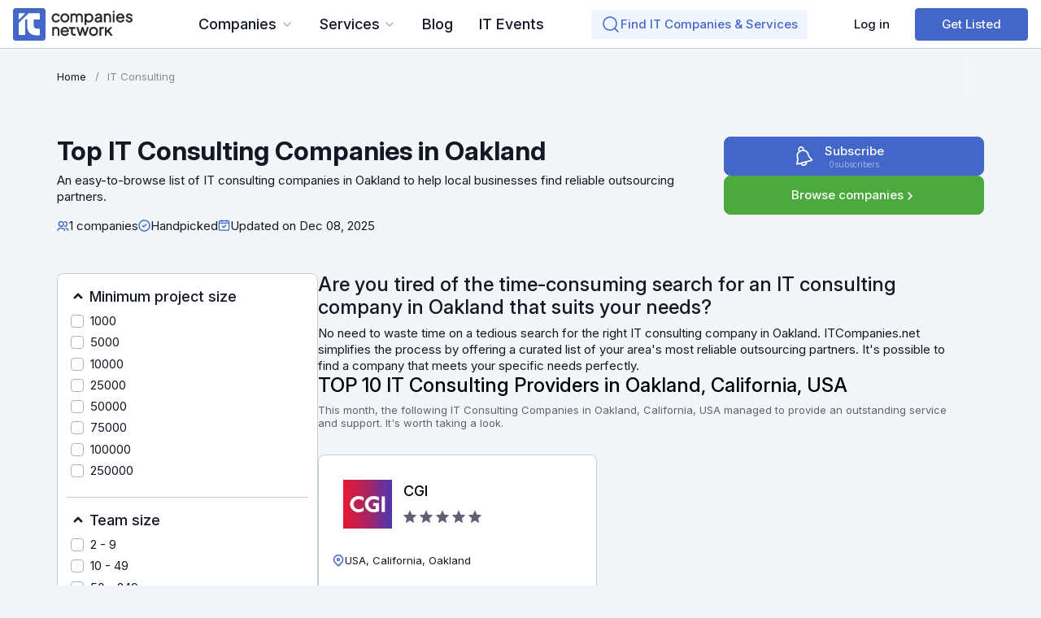

--- FILE ---
content_type: text/html; charset=utf-8
request_url: https://itcompanies.net/it-consulting-services-oakland
body_size: 18829
content:
<!DOCTYPE html>
<html lang="en" class="min-vh-100">
    <head>
		<!-- Global site tag (gtag.js) - Google Analytics -->
        <script async src="https://www.googletagmanager.com/gtag/js?id=UA-206272573-2"></script>
		<script>
			(function(c,l,a,r,i,t,y){
				c[a]=c[a]||function(){(c[a].q=c[a].q||[]).push(arguments)};
				t=l.createElement(r);t.async=1;t.src="https://www.clarity.ms/tag/"+i;
				y=l.getElementsByTagName(r)[0];y.parentNode.insertBefore(t,y);
			})(window, document, "clarity", "script", "ehhgbm73u7");
		</script>
        <title>Top IT Consulting Companies Oakland &mdash; IT Companies Network</title>
        <meta charset="utf-8" />
        <meta http-equiv="X-UA-Compatible" content="IE=edge" />
        <meta name="viewport" content="width=device-width, initial-scale=1, shrink-to-fit=no" />
        <meta name="csrf-token" content="35e92f13309ec3814d53665fb30e0d94fd35bd8b539262f58ea978cb250c6573" />
		<link rel="dns-prefetch" href="https://fonts.googleapis.com">
		<link rel="preconnect" href="https://fonts.googleapis.com">
		<link rel="dns-prefetch" href="https://fonts.gstatic.com">
		<link rel="preconnect" href="https://fonts.gstatic.com" crossorigin>
		<link href="https://fonts.googleapis.com/css2?family=Inter:ital,opsz,wght@0,14..32,100..900;1,14..32,100..900&display=swap" rel="stylesheet">
		<link rel="stylesheet" type="text/css" href="/templates/itcn/css/theme.css?192">
		<link rel="stylesheet" type="text/css" href="/templates/itcn/css/itcn.css?192">
		<link rel="stylesheet" type="text/css" href="/templates/itcn/css/cards.css?192">
		<link rel="stylesheet" type="text/css" href="/templates/itcn/controllers/subscriptions/styles.css?192">
		<link rel="stylesheet" type="text/css" href="/templates/itcn/css/category_view.css?192">
		<link rel="stylesheet" type="text/css" href="/templates/itcn/css/slick.css?192">
		<link rel="stylesheet" type="text/css" href="/templates/itcn/css/toastr.css?192">
				<meta name="description" content="Why is it so hard to find a reliable IT consulting company in Oakland? Learn how to make your search easier with ITCompanies.net.">
		<link rel="canonical" href="https://itcompanies.net/it-consulting-services-oakland">
		<style>
.subscribe_wrap.btn-it {
	flex-direction: column;
	gap: 3px;
	position: relative;
	width: 288px;
	max-width: 100%;
}
.subscribe_wrap.btn-it .subscriber {
	width: 100%;
	text-align: center;
}
.subscribe_wrap.btn-it .subscriber.btn-primary,
.subscribe_wrap.btn-it .subscriber.btn-secondary {
	background-color: transparent !important;
	box-shadow: none !important;
	text-decoration: none !important;
}
.subscribe_wrap.btn-it b {
	position: absolute;
	left: 50%;
	top: 50%;
	transform: translate(-75px, -50%);
	font-size: 24px;
	width: 25px;
}
.subscribe_wrap.btn-it .unsubscribe b.icon-bell-slash::after {
	content: "";
	position: absolute;
	top: -4px;
	bottom: -7px;
	left: 50%;
	transform: translateX(-50%) rotate(20deg);
	width: 2px;
	background-color: rgba(255,255,255,.9); 
}
.count-subscribers-it {
	display: flex;
	gap: 4px;
	font-size: 10px;
	line-height: 12px;
	font-weight: 400;
	opacity: .5;
}
.count-subscribers-it:hover {
	opacity: .75;
}
.count-subscribers-it::after {
	display: none;
}
.count-subscribers-it::before {
	content: "subscribers";
	order: 2;
}
</style>

		<meta name="robots" content="noindex" />
		<script type="application/ld+json">
{
    "@context": "https://schema.org",
    "@type": "ItemList",
    "name": "Top IT Consulting Companies in Oakland",
    "itemListOrder": "https://schema.org/ItemListOrderAscending",
    "numberOfItems": 1,
    "itemListElement": [
        {
            "@type": "ListItem",
            "position": 1,
            "name": "CGI",
            "url": "https://itcompanies.net/profile/cgi"
        }
    ]
}</script>
            
		<style>
.content-cats-list__item-hidden {
	display: none !important;
}
.content-cats-list__item-hidden.active {
	display: flex !important;
}
</style>

		<style>
	aside .icms-widget__content_filter .form-row > [class*="col-"] + [class*="col-"]{
		padding-top: 16px;
		border-top: 1px solid var(--c-stroke);
	}
</style>

				<style>
			.list-slider-slick {
				display: flex;
				gap: 4px;
				align-items: center;
			}
		</style>
	
		<style>
#content-list.anchor-active {
	padding-top: 72px;
}
@media (min-width: 992px) {
	#content-list.anchor-active {
		padding-top: 76px;
	}
}
</style>

		<style>
.child-locations-list {
	gap: 16px;
}
.child-locations-list__item {
    width: 100%;
}
.show-more {
    max-height: 183px;
    overflow: hidden;
}
@media (min-width: 768px) {
	.child-locations-list__item {
		width: calc(50% - 8px);
	}
}
@media (min-width: 992px) {
	.child-locations-list__item {
		width: calc(33.333% - 11px);
	}
    .show-more {
        max-height: 183px;
    }
}
</style>

		<link rel="search" type="application/opensearchdescription+xml" href="https://itcompanies.net/search/opensearch" title="Search on IT Companies Network">
							<link rel="apple-touch-icon" sizes="180x180" href="/templates/itcn/images/favicons/apple-touch-icon.png">
<link rel="icon" type="image/png" sizes="32x32" href="/templates/itcn/images/favicons/favicon-32x32.png">
<link rel="icon" type="image/png" sizes="16x16" href="/templates/itcn/images/favicons/favicon-16x16.png">
<link rel="manifest" href="/templates/itcn/images/favicons/site.webmanifest">
<link rel="mask-icon" href="/templates/itcn/images/favicons/safari-pinned-tab.svg" color="#5d6374">
<link rel="shortcut icon" href="/templates/itcn/images/favicons/favicon.ico">
<meta name="msapplication-TileColor" content="#f2f3f4">
<meta name="msapplication-config" content="/templates/itcn/images/favicons/browserconfig.xml">
<meta name="theme-color" content="#ffffff">
<meta name="telderi" content="6b75c7225b5f0cda85f7bddbf131638e" />
							<link rel="icon" href="/templates/itcn/images/favicons/favicon.ico" type="image/x-icon">
		    </head>
    <body id="desktop_device_type" data-device="desktop" class="d-flex flex-column min-vh-100 itsn-body profile-list-page ">

	
	<header id="body-header" class="d-flex align-items-center body-header">
		<div class="d-flex align-items-center w-100 mx-auto body-header__container">
			            <a class="navbar-brand mr-3 flex-shrink-0" href="/">
            <img src="/upload/000/u4/1/1/logo-mob.svg" class="d-lg-none" alt="IT Companies Network">
            <img src="/upload/000/u4/5/d/logo.svg" class="d-none d-lg-block" alt="IT Companies Network">
        </a>
        <ul class="nav icms-menu-hovered for-flex-views menu-main">



    
    
    
    <li class="nav-item nav-item_level-1 dropdown for-flex-view for-two-col сompanies-list" data-level="level-1">
                    <a title="Companies" class="nav-link text-nowrap dropdown-toggle" href="javascript:void(0)" target="_self" id="menu-item-id-main-47" data-toggle="dropdown">
                                                    <span class="nav-item-text">Companies</span>
                                            </a>
                			<ul class="dropdown-menu childs_count_26 
			parent-level-1 
			 list-first-child			 dropdown-menu_many-childs"
			data-info="Popular Companies">
					    

    
    
    
    <li class="nav-item nav-item_level-2 dropdown dropright dropright_level-2" data-level="level-2">
                    <a title="In USA" class="dropdown-item text-nowrap dropdown-toggle" href="/us" target="_self" id="menu-item-id-main-it.1.47" data-toggle="dropdown">
                                                    <span class="nav-item-text">In USA</span>
                                            </a>
                			<ul class="dropdown-menu childs_count_15 
			parent-level-2 
			 list-first-child			 dropdown-menu_many-childs"
			data-info="Popular In USA">
							<li class="fs-18 fw-500 w-100 parent-level-2-before">
					<span>
						Popular <span class="in-country in-country_In USA">In USA</span>
					</span>
				</li>
					    

    
    
    
    <li class="nav-item nav-item_level-3" data-level="level-3">
                    <a title="Los Angeles" class="dropdown-item text-nowrap" href="/los-angeles" target="_self" id="menu-item-id-main-it.1.7.47">
                                                    <span class="nav-item-text">Los Angeles</span>
                                            </a>
                    

    
            </li>
    
    
    <li class="nav-item nav-item_level-3" data-level="level-3">
                    <a title="New York" class="dropdown-item text-nowrap" href="/new-york" target="_self" id="menu-item-id-main-it.1.9.47">
                                                    <span class="nav-item-text">New York</span>
                                            </a>
                    

    
            </li>
    
    
    <li class="nav-item nav-item_level-3" data-level="level-3">
                    <a title="Philadelphia" class="dropdown-item text-nowrap" href="/philadelphia" target="_self" id="menu-item-id-main-it.1.13.47">
                                                    <span class="nav-item-text">Philadelphia</span>
                                            </a>
                    

    
            </li>
    
    
    <li class="nav-item nav-item_level-3" data-level="level-3">
                    <a title="Chicago" class="dropdown-item text-nowrap" href="/chicago" target="_self" id="menu-item-id-main-it.1.25.47">
                                                    <span class="nav-item-text">Chicago</span>
                                            </a>
                    

    
            </li>
    
    
    <li class="nav-item nav-item_level-3" data-level="level-3">
                    <a title="Boston" class="dropdown-item text-nowrap" href="/boston" target="_self" id="menu-item-id-main-it.1.28.47">
                                                    <span class="nav-item-text">Boston</span>
                                            </a>
                    

    
            </li>
    
    
    <li class="nav-item nav-item_level-3" data-level="level-3">
                    <a title="Phoenix" class="dropdown-item text-nowrap" href="/phoenix" target="_self" id="menu-item-id-main-it.1.35.47">
                                                    <span class="nav-item-text">Phoenix</span>
                                            </a>
                    

    
            </li>
    
    
    <li class="nav-item nav-item_level-3" data-level="level-3">
                    <a title="Denver" class="dropdown-item text-nowrap" href="/denver" target="_self" id="menu-item-id-main-it.1.44.47">
                                                    <span class="nav-item-text">Denver</span>
                                            </a>
                    

    
            </li>
    
    
    <li class="nav-item nav-item_level-3" data-level="level-3">
                    <a title="Austin" class="dropdown-item text-nowrap" href="/austin" target="_self" id="menu-item-id-main-it.1.45.47">
                                                    <span class="nav-item-text">Austin</span>
                                            </a>
                    

    
            </li>
    
    
    <li class="nav-item nav-item_level-3" data-level="level-3">
                    <a title="San Antonio" class="dropdown-item text-nowrap" href="/san-antonio" target="_self" id="menu-item-id-main-it.1.48.47">
                                                    <span class="nav-item-text">San Antonio</span>
                                            </a>
                    

    
            </li>
    
    
    <li class="nav-item nav-item_level-3" data-level="level-3">
                    <a title="San Jose" class="dropdown-item text-nowrap" href="/san-jose" target="_self" id="menu-item-id-main-it.1.50.47">
                                                    <span class="nav-item-text">San Jose</span>
                                            </a>
                    

    
            </li>
    
    
    <li class="nav-item nav-item_level-3" data-level="level-3">
                    <a title="San Diego" class="dropdown-item text-nowrap" href="/san-diego" target="_self" id="menu-item-id-main-it.1.61.47">
                                                    <span class="nav-item-text">San Diego</span>
                                            </a>
                    

    
            </li>
    
    
    <li class="nav-item nav-item_level-3" data-level="level-3">
                    <a title="Dallas" class="dropdown-item text-nowrap" href="/dallas" target="_self" id="menu-item-id-main-it.1.67.47">
                                                    <span class="nav-item-text">Dallas</span>
                                            </a>
                    

    
            </li>
    
    
    <li class="nav-item nav-item_level-3" data-level="level-3">
                    <a title="Houston" class="dropdown-item text-nowrap" href="/houston" target="_self" id="menu-item-id-main-it.1.69.47">
                                                    <span class="nav-item-text">Houston</span>
                                            </a>
                    

    
            </li>
    
    
    <li class="nav-item nav-item_level-3" data-level="level-3">
                    <a title="Indianapolis" class="dropdown-item text-nowrap" href="/indianapolis" target="_self" id="menu-item-id-main-it.1.132.47">
                                                    <span class="nav-item-text">Indianapolis</span>
                                            </a>
                    

    
            </li>
    
    
    <li class="nav-item nav-item_level-3" data-level="level-3">
                    <a title="Washington D.C." class="dropdown-item text-nowrap" href="/washington-dc" target="_self" id="menu-item-id-main-it.1.358.47">
                                                    <span class="nav-item-text">Washington D.C.</span>
                                            </a>
                    

            </li></ul>
    
            </li>
    
    
    <li class="nav-item nav-item_level-2 dropdown dropright dropright_level-2" data-level="level-2">
                    <a title="In Canada" class="dropdown-item text-nowrap dropdown-toggle" href="/ca" target="_self" id="menu-item-id-main-it.2.47" data-toggle="dropdown">
                                                    <span class="nav-item-text">In Canada</span>
                                            </a>
                			<ul class="dropdown-menu childs_count_7 
			parent-level-2 
						"
			data-info="Popular In Canada">
					    

    
    
    
    <li class="nav-item nav-item_level-3" data-level="level-3">
                    <a title="Calgary" class="dropdown-item text-nowrap" href="/ca/calgary" target="_self" id="menu-item-id-main-it.2.2268.47">
                                                    <span class="nav-item-text">Calgary</span>
                                            </a>
                    

    
            </li>
    
    
    <li class="nav-item nav-item_level-3" data-level="level-3">
                    <a title="Edmonton" class="dropdown-item text-nowrap" href="/ca/edmonton" target="_self" id="menu-item-id-main-it.2.2282.47">
                                                    <span class="nav-item-text">Edmonton</span>
                                            </a>
                    

    
            </li>
    
    
    <li class="nav-item nav-item_level-3" data-level="level-3">
                    <a title="Kingston" class="dropdown-item text-nowrap" href="/ca/kingston-city" target="_self" id="menu-item-id-main-it.2.2302.47">
                                                    <span class="nav-item-text">Kingston</span>
                                            </a>
                    

    
            </li>
    
    
    <li class="nav-item nav-item_level-3" data-level="level-3">
                    <a title="Ottawa" class="dropdown-item text-nowrap" href="/ca/ottawa" target="_self" id="menu-item-id-main-it.2.2325.47">
                                                    <span class="nav-item-text">Ottawa</span>
                                            </a>
                    

    
            </li>
    
    
    <li class="nav-item nav-item_level-3" data-level="level-3">
                    <a title="Toronto" class="dropdown-item text-nowrap" href="/ca/toronto" target="_self" id="menu-item-id-main-it.2.2360.47">
                                                    <span class="nav-item-text">Toronto</span>
                                            </a>
                    

    
            </li>
    
    
    <li class="nav-item nav-item_level-3" data-level="level-3">
                    <a title="Vancouver" class="dropdown-item text-nowrap" href="/ca/vancouver-city" target="_self" id="menu-item-id-main-it.2.2361.47">
                                                    <span class="nav-item-text">Vancouver</span>
                                            </a>
                    

    
            </li>
    
    
    <li class="nav-item nav-item_level-3" data-level="level-3">
                    <a title="Winnipeg" class="dropdown-item text-nowrap" href="/ca/winnipeg" target="_self" id="menu-item-id-main-it.2.2369.47">
                                                    <span class="nav-item-text">Winnipeg</span>
                                            </a>
                    

            </li></ul>
    
            </li>
    
    
    <li class="nav-item nav-item_level-2" data-level="level-2">
                    <a title="In UAE" class="dropdown-item text-nowrap" href="/uae" target="_self" id="menu-item-id-main-it.8.47">
                                                    <span class="nav-item-text">In UAE</span>
                                            </a>
                    

    
            </li>
    
    
    <li class="nav-item nav-item_level-2" data-level="level-2">
                    <a title="In United Kingdom" class="dropdown-item text-nowrap" href="/uk" target="_self" id="menu-item-id-main-it.9.47">
                                                    <span class="nav-item-text">In United Kingdom</span>
                                            </a>
                    

            </li></ul>
    
            </li>
    
    
    <li class="nav-item nav-item_level-1 dropdown for-flex-view for-two-col services-list" data-level="level-1">
                    <a title="Services" class="nav-link text-nowrap dropdown-toggle" href="javascript:void(0)" target="_self" id="menu-item-id-main-48" data-toggle="dropdown">
                                                    <span class="nav-item-text">Services</span>
                                            </a>
                			<ul class="dropdown-menu childs_count_100 
			parent-level-1 
						 dropdown-menu_many-childs"
			data-info="Popular Services">
					    

    
    
    
    <li class="nav-item nav-item_level-2 dropdown dropright dropright_level-2" data-level="level-2">
                    <a title="In USA" class="dropdown-item text-nowrap dropdown-toggle" href="/us" target="_self" id="menu-item-id-main-it.1.48" data-toggle="dropdown">
                                                    <span class="nav-item-text">In USA</span>
                                            </a>
                			<ul class="dropdown-menu childs_count_24 
			parent-level-2 
			 list-first-child			 dropdown-menu_many-childs"
			data-info="Popular In USA">
							<li class="fs-18 fw-500 w-100 parent-level-2-before">
					<span>
						Popular <span class="in-country in-country_In USA">In USA</span>
					</span>
				</li>
					    

    
    
    
    <li class="nav-item nav-item_level-3" data-level="level-3">
                    <a title="Cybersecurity Services" class="dropdown-item text-nowrap" href="/cyber-security-services" target="_self" id="menu-item-id-main-it.1.11.48">
                                                    <span class="nav-item-text">Cybersecurity Services</span>
                                            </a>
                    

    
            </li>
    
    
    <li class="nav-item nav-item_level-3" data-level="level-3">
                    <a title="Managed IT Services" class="dropdown-item text-nowrap" href="/it-managed-services" target="_self" id="menu-item-id-main-it.1.12.48">
                                                    <span class="nav-item-text">Managed IT Services</span>
                                            </a>
                    

    
            </li>
    
    
    <li class="nav-item nav-item_level-3" data-level="level-3">
                    <a title="IT Staff Augmentation" class="dropdown-item text-nowrap" href="/it-staff-augmentation" target="_self" id="menu-item-id-main-it.1.19.48">
                                                    <span class="nav-item-text">IT Staff Augmentation</span>
                                            </a>
                    

    
            </li>
    
    
    <li class="nav-item nav-item_level-3" data-level="level-3">
                    <a title="Software Development" class="dropdown-item text-nowrap" href="/software-development" target="_self" id="menu-item-id-main-it.1.21.48">
                                                    <span class="nav-item-text">Software Development</span>
                                            </a>
                    

    
            </li>
    
    
    <li class="nav-item nav-item_level-3" data-level="level-3">
                    <a title="Mobile App Development" class="dropdown-item text-nowrap" href="/mobile-app-development" target="_self" id="menu-item-id-main-it.1.22.48">
                                                    <span class="nav-item-text">Mobile App Development</span>
                                            </a>
                    

    
            </li>
    
    
    <li class="nav-item nav-item_level-3" data-level="level-3">
                    <a title="Web Apps Development" class="dropdown-item text-nowrap" href="/web-app-development" target="_self" id="menu-item-id-main-it.1.28.48">
                                                    <span class="nav-item-text">Web Apps Development</span>
                                            </a>
                    

    
            </li>
    
    
    <li class="nav-item nav-item_level-3" data-level="level-3">
                    <a title="IT Support Services" class="dropdown-item text-nowrap" href="/it-support-service" target="_self" id="menu-item-id-main-it.1.92.48">
                                                    <span class="nav-item-text">IT Support Services</span>
                                            </a>
                    

    
            </li>
    
    
    <li class="nav-item nav-item_level-3" data-level="level-3">
                    <a title="IT Consulting" class="dropdown-item text-nowrap" href="/it-consulting-services" target="_self" id="menu-item-id-main-it.1.93.48">
                                                    <span class="nav-item-text">IT Consulting</span>
                                            </a>
                    

    
            </li>
    
    
    <li class="nav-item nav-item_level-3" data-level="level-3">
                    <a title="Managed Cloud Services" class="dropdown-item text-nowrap" href="/managed-cloud-services" target="_self" id="menu-item-id-main-it.1.95.48">
                                                    <span class="nav-item-text">Managed Cloud Services</span>
                                            </a>
                    

    
            </li>
    
    
    <li class="nav-item nav-item_level-3" data-level="level-3">
                    <a title="Network Support Services" class="dropdown-item text-nowrap" href="/network-support-services" target="_self" id="menu-item-id-main-it.1.96.48">
                                                    <span class="nav-item-text">Network Support Services</span>
                                            </a>
                    

    
            </li>
    
    
    <li class="nav-item nav-item_level-3" data-level="level-3">
                    <a title="Application Management Services" class="dropdown-item text-nowrap" href="/application-management-services" target="_self" id="menu-item-id-main-it.1.97.48">
                                                    <span class="nav-item-text">Application Management Services</span>
                                            </a>
                    

    
            </li>
    
    
    <li class="nav-item nav-item_level-3" data-level="level-3">
                    <a title="SaaS Development" class="dropdown-item text-nowrap" href="/saas-development" target="_self" id="menu-item-id-main-it.1.98.48">
                                                    <span class="nav-item-text">SaaS Development</span>
                                            </a>
                    

    
            </li>
    
    
    <li class="nav-item nav-item_level-3" data-level="level-3">
                    <a title="Blockchain Development" class="dropdown-item text-nowrap" href="/blockchain-development" target="_self" id="menu-item-id-main-it.1.99.48">
                                                    <span class="nav-item-text">Blockchain Development</span>
                                            </a>
                    

    
            </li>
    
    
    <li class="nav-item nav-item_level-3" data-level="level-3">
                    <a title="IoT Development" class="dropdown-item text-nowrap" href="/iot-development-companies" target="_self" id="menu-item-id-main-it.1.112.48">
                                                    <span class="nav-item-text">IoT Development</span>
                                            </a>
                    

    
            </li>
    
    
    <li class="nav-item nav-item_level-3" data-level="level-3">
                    <a title="DaaS Services" class="dropdown-item text-nowrap" href="/daas-service-providers" target="_self" id="menu-item-id-main-it.1.113.48">
                                                    <span class="nav-item-text">DaaS Services</span>
                                            </a>
                    

    
            </li>
    
    
    <li class="nav-item nav-item_level-3" data-level="level-3">
                    <a title="Disaster Recovery" class="dropdown-item text-nowrap" href="/disaster-recovery-service-providers" target="_self" id="menu-item-id-main-it.1.114.48">
                                                    <span class="nav-item-text">Disaster Recovery</span>
                                            </a>
                    

    
            </li>
    
    
    <li class="nav-item nav-item_level-3" data-level="level-3">
                    <a title="Software Testing" class="dropdown-item text-nowrap" href="/software-testing-companies" target="_self" id="menu-item-id-main-it.1.115.48">
                                                    <span class="nav-item-text">Software Testing</span>
                                            </a>
                    

    
            </li>
    
    
    <li class="nav-item nav-item_level-3" data-level="level-3">
                    <a title="Managed Security Services" class="dropdown-item text-nowrap" href="/managed-security-services" target="_self" id="menu-item-id-main-it.1.116.48">
                                                    <span class="nav-item-text">Managed Security Services</span>
                                            </a>
                    

    
            </li>
    
    
    <li class="nav-item nav-item_level-3" data-level="level-3">
                    <a title="AI Development" class="dropdown-item text-nowrap" href="/ai-development" target="_self" id="menu-item-id-main-it.1.117.48">
                                                    <span class="nav-item-text">AI Development</span>
                                            </a>
                    

    
            </li>
    
    
    <li class="nav-item nav-item_level-3" data-level="level-3">
                    <a title="IT Training" class="dropdown-item text-nowrap" href="/it-training-companies" target="_self" id="menu-item-id-main-it.1.118.48">
                                                    <span class="nav-item-text">IT Training</span>
                                            </a>
                    

    
            </li>
    
    
    <li class="nav-item nav-item_level-3" data-level="level-3">
                    <a title="Penetration Testing" class="dropdown-item text-nowrap" href="/penetration-testing-companies" target="_self" id="menu-item-id-main-it.1.119.48">
                                                    <span class="nav-item-text">Penetration Testing</span>
                                            </a>
                    

    
            </li>
    
    
    <li class="nav-item nav-item_level-3" data-level="level-3">
                    <a title="Vulnerability Scanning" class="dropdown-item text-nowrap" href="/vulnerability-scanning-services" target="_self" id="menu-item-id-main-it.1.120.48">
                                                    <span class="nav-item-text">Vulnerability Scanning</span>
                                            </a>
                    

    
            </li>
    
    
    <li class="nav-item nav-item_level-3" data-level="level-3">
                    <a title="Software Consulting" class="dropdown-item text-nowrap" href="/software-consulting-companies" target="_self" id="menu-item-id-main-it.1.121.48">
                                                    <span class="nav-item-text">Software Consulting</span>
                                            </a>
                    

    
            </li>
    
    
    <li class="nav-item nav-item_level-3" data-level="level-3">
                    <a title="Firewall as a Service" class="dropdown-item text-nowrap" href="/firewall-as-a-service-providers" target="_self" id="menu-item-id-main-it.1.122.48">
                                                    <span class="nav-item-text">Firewall as a Service</span>
                                            </a>
                    

            </li></ul>
    
            </li>
    
    
    <li class="nav-item nav-item_level-2 dropdown dropright dropright_level-2" data-level="level-2">
                    <a title="In Canada" class="dropdown-item text-nowrap dropdown-toggle" href="/ca" target="_self" id="menu-item-id-main-it.2.48" data-toggle="dropdown">
                                                    <span class="nav-item-text">In Canada</span>
                                            </a>
                			<ul class="dropdown-menu childs_count_24 
			parent-level-2 
						 dropdown-menu_many-childs"
			data-info="Popular In Canada">
							<li class="fs-18 fw-500 w-100 parent-level-2-before">
					<span>
						Popular <span class="in-country in-country_In Canada">In Canada</span>
					</span>
				</li>
					    

    
    
    
    <li class="nav-item nav-item_level-3" data-level="level-3">
                    <a title="Cybersecurity Services" class="dropdown-item text-nowrap" href="/ca/cyber-security-services" target="_self" id="menu-item-id-main-it.2.11.48">
                                                    <span class="nav-item-text">Cybersecurity Services</span>
                                            </a>
                    

    
            </li>
    
    
    <li class="nav-item nav-item_level-3" data-level="level-3">
                    <a title="Managed IT Services" class="dropdown-item text-nowrap" href="/ca/it-managed-services" target="_self" id="menu-item-id-main-it.2.12.48">
                                                    <span class="nav-item-text">Managed IT Services</span>
                                            </a>
                    

    
            </li>
    
    
    <li class="nav-item nav-item_level-3" data-level="level-3">
                    <a title="IT Staff Augmentation" class="dropdown-item text-nowrap" href="/ca/it-staff-augmentation" target="_self" id="menu-item-id-main-it.2.19.48">
                                                    <span class="nav-item-text">IT Staff Augmentation</span>
                                            </a>
                    

    
            </li>
    
    
    <li class="nav-item nav-item_level-3" data-level="level-3">
                    <a title="Software Development" class="dropdown-item text-nowrap" href="/ca/software-development" target="_self" id="menu-item-id-main-it.2.21.48">
                                                    <span class="nav-item-text">Software Development</span>
                                            </a>
                    

    
            </li>
    
    
    <li class="nav-item nav-item_level-3" data-level="level-3">
                    <a title="Mobile App Development" class="dropdown-item text-nowrap" href="/ca/mobile-app-development" target="_self" id="menu-item-id-main-it.2.22.48">
                                                    <span class="nav-item-text">Mobile App Development</span>
                                            </a>
                    

    
            </li>
    
    
    <li class="nav-item nav-item_level-3" data-level="level-3">
                    <a title="Web Apps Development" class="dropdown-item text-nowrap" href="/ca/web-app-development" target="_self" id="menu-item-id-main-it.2.28.48">
                                                    <span class="nav-item-text">Web Apps Development</span>
                                            </a>
                    

    
            </li>
    
    
    <li class="nav-item nav-item_level-3" data-level="level-3">
                    <a title="IT Support Services" class="dropdown-item text-nowrap" href="/ca/it-support-service" target="_self" id="menu-item-id-main-it.2.92.48">
                                                    <span class="nav-item-text">IT Support Services</span>
                                            </a>
                    

    
            </li>
    
    
    <li class="nav-item nav-item_level-3" data-level="level-3">
                    <a title="IT Consulting" class="dropdown-item text-nowrap" href="/ca/it-consulting-services" target="_self" id="menu-item-id-main-it.2.93.48">
                                                    <span class="nav-item-text">IT Consulting</span>
                                            </a>
                    

    
            </li>
    
    
    <li class="nav-item nav-item_level-3" data-level="level-3">
                    <a title="Managed Cloud Services" class="dropdown-item text-nowrap" href="/ca/managed-cloud-services" target="_self" id="menu-item-id-main-it.2.95.48">
                                                    <span class="nav-item-text">Managed Cloud Services</span>
                                            </a>
                    

    
            </li>
    
    
    <li class="nav-item nav-item_level-3" data-level="level-3">
                    <a title="Network Support Services" class="dropdown-item text-nowrap" href="/ca/network-support-services" target="_self" id="menu-item-id-main-it.2.96.48">
                                                    <span class="nav-item-text">Network Support Services</span>
                                            </a>
                    

    
            </li>
    
    
    <li class="nav-item nav-item_level-3" data-level="level-3">
                    <a title="Application Management Services" class="dropdown-item text-nowrap" href="/ca/application-management-services" target="_self" id="menu-item-id-main-it.2.97.48">
                                                    <span class="nav-item-text">Application Management Services</span>
                                            </a>
                    

    
            </li>
    
    
    <li class="nav-item nav-item_level-3" data-level="level-3">
                    <a title="SaaS Development" class="dropdown-item text-nowrap" href="/ca/saas-development" target="_self" id="menu-item-id-main-it.2.98.48">
                                                    <span class="nav-item-text">SaaS Development</span>
                                            </a>
                    

    
            </li>
    
    
    <li class="nav-item nav-item_level-3" data-level="level-3">
                    <a title="Blockchain Development" class="dropdown-item text-nowrap" href="/ca/blockchain-development" target="_self" id="menu-item-id-main-it.2.99.48">
                                                    <span class="nav-item-text">Blockchain Development</span>
                                            </a>
                    

    
            </li>
    
    
    <li class="nav-item nav-item_level-3" data-level="level-3">
                    <a title="IoT Development" class="dropdown-item text-nowrap" href="/ca/iot-development-companies" target="_self" id="menu-item-id-main-it.2.112.48">
                                                    <span class="nav-item-text">IoT Development</span>
                                            </a>
                    

    
            </li>
    
    
    <li class="nav-item nav-item_level-3" data-level="level-3">
                    <a title="DaaS Services" class="dropdown-item text-nowrap" href="/ca/daas-service-providers" target="_self" id="menu-item-id-main-it.2.113.48">
                                                    <span class="nav-item-text">DaaS Services</span>
                                            </a>
                    

    
            </li>
    
    
    <li class="nav-item nav-item_level-3" data-level="level-3">
                    <a title="Disaster Recovery" class="dropdown-item text-nowrap" href="/ca/disaster-recovery-service-providers" target="_self" id="menu-item-id-main-it.2.114.48">
                                                    <span class="nav-item-text">Disaster Recovery</span>
                                            </a>
                    

    
            </li>
    
    
    <li class="nav-item nav-item_level-3" data-level="level-3">
                    <a title="Software Testing" class="dropdown-item text-nowrap" href="/ca/software-testing-companies" target="_self" id="menu-item-id-main-it.2.115.48">
                                                    <span class="nav-item-text">Software Testing</span>
                                            </a>
                    

    
            </li>
    
    
    <li class="nav-item nav-item_level-3" data-level="level-3">
                    <a title="Managed Security Services" class="dropdown-item text-nowrap" href="/ca/managed-security-services" target="_self" id="menu-item-id-main-it.2.116.48">
                                                    <span class="nav-item-text">Managed Security Services</span>
                                            </a>
                    

    
            </li>
    
    
    <li class="nav-item nav-item_level-3" data-level="level-3">
                    <a title="AI Development" class="dropdown-item text-nowrap" href="/ca/ai-development" target="_self" id="menu-item-id-main-it.2.117.48">
                                                    <span class="nav-item-text">AI Development</span>
                                            </a>
                    

    
            </li>
    
    
    <li class="nav-item nav-item_level-3" data-level="level-3">
                    <a title="IT Training" class="dropdown-item text-nowrap" href="/ca/it-training-companies" target="_self" id="menu-item-id-main-it.2.118.48">
                                                    <span class="nav-item-text">IT Training</span>
                                            </a>
                    

    
            </li>
    
    
    <li class="nav-item nav-item_level-3" data-level="level-3">
                    <a title="Penetration Testing" class="dropdown-item text-nowrap" href="/ca/penetration-testing-companies" target="_self" id="menu-item-id-main-it.2.119.48">
                                                    <span class="nav-item-text">Penetration Testing</span>
                                            </a>
                    

    
            </li>
    
    
    <li class="nav-item nav-item_level-3" data-level="level-3">
                    <a title="Vulnerability Scanning" class="dropdown-item text-nowrap" href="/ca/vulnerability-scanning-services" target="_self" id="menu-item-id-main-it.2.120.48">
                                                    <span class="nav-item-text">Vulnerability Scanning</span>
                                            </a>
                    

    
            </li>
    
    
    <li class="nav-item nav-item_level-3" data-level="level-3">
                    <a title="Software Consulting" class="dropdown-item text-nowrap" href="/ca/software-consulting-companies" target="_self" id="menu-item-id-main-it.2.121.48">
                                                    <span class="nav-item-text">Software Consulting</span>
                                            </a>
                    

    
            </li>
    
    
    <li class="nav-item nav-item_level-3" data-level="level-3">
                    <a title="Firewall as a Service" class="dropdown-item text-nowrap" href="/ca/firewall-as-a-service-providers" target="_self" id="menu-item-id-main-it.2.122.48">
                                                    <span class="nav-item-text">Firewall as a Service</span>
                                            </a>
                    

            </li></ul>
    
            </li>
    
    
    <li class="nav-item nav-item_level-2 dropdown dropright dropright_level-2" data-level="level-2">
                    <a title="In UAE" class="dropdown-item text-nowrap dropdown-toggle" href="/uae" target="_self" id="menu-item-id-main-it.8.48" data-toggle="dropdown">
                                                    <span class="nav-item-text">In UAE</span>
                                            </a>
                			<ul class="dropdown-menu childs_count_24 
			parent-level-2 
						 dropdown-menu_many-childs"
			data-info="Popular In UAE">
							<li class="fs-18 fw-500 w-100 parent-level-2-before">
					<span>
						Popular <span class="in-country in-country_In UAE">In UAE</span>
					</span>
				</li>
					    

    
    
    
    <li class="nav-item nav-item_level-3" data-level="level-3">
                    <a title="Cybersecurity Services" class="dropdown-item text-nowrap" href="/uae/cyber-security-services" target="_self" id="menu-item-id-main-it.8.11.48">
                                                    <span class="nav-item-text">Cybersecurity Services</span>
                                            </a>
                    

    
            </li>
    
    
    <li class="nav-item nav-item_level-3" data-level="level-3">
                    <a title="Managed IT Services" class="dropdown-item text-nowrap" href="/uae/it-managed-services" target="_self" id="menu-item-id-main-it.8.12.48">
                                                    <span class="nav-item-text">Managed IT Services</span>
                                            </a>
                    

    
            </li>
    
    
    <li class="nav-item nav-item_level-3" data-level="level-3">
                    <a title="IT Staff Augmentation" class="dropdown-item text-nowrap" href="/uae/it-staff-augmentation" target="_self" id="menu-item-id-main-it.8.19.48">
                                                    <span class="nav-item-text">IT Staff Augmentation</span>
                                            </a>
                    

    
            </li>
    
    
    <li class="nav-item nav-item_level-3" data-level="level-3">
                    <a title="Software Development" class="dropdown-item text-nowrap" href="/uae/software-development" target="_self" id="menu-item-id-main-it.8.21.48">
                                                    <span class="nav-item-text">Software Development</span>
                                            </a>
                    

    
            </li>
    
    
    <li class="nav-item nav-item_level-3" data-level="level-3">
                    <a title="Mobile App Development" class="dropdown-item text-nowrap" href="/uae/mobile-app-development" target="_self" id="menu-item-id-main-it.8.22.48">
                                                    <span class="nav-item-text">Mobile App Development</span>
                                            </a>
                    

    
            </li>
    
    
    <li class="nav-item nav-item_level-3" data-level="level-3">
                    <a title="Web Apps Development" class="dropdown-item text-nowrap" href="/uae/web-app-development" target="_self" id="menu-item-id-main-it.8.28.48">
                                                    <span class="nav-item-text">Web Apps Development</span>
                                            </a>
                    

    
            </li>
    
    
    <li class="nav-item nav-item_level-3" data-level="level-3">
                    <a title="IT Support Services" class="dropdown-item text-nowrap" href="/uae/it-support-service" target="_self" id="menu-item-id-main-it.8.92.48">
                                                    <span class="nav-item-text">IT Support Services</span>
                                            </a>
                    

    
            </li>
    
    
    <li class="nav-item nav-item_level-3" data-level="level-3">
                    <a title="IT Consulting" class="dropdown-item text-nowrap" href="/uae/it-consulting-services" target="_self" id="menu-item-id-main-it.8.93.48">
                                                    <span class="nav-item-text">IT Consulting</span>
                                            </a>
                    

    
            </li>
    
    
    <li class="nav-item nav-item_level-3" data-level="level-3">
                    <a title="Managed Cloud Services" class="dropdown-item text-nowrap" href="/uae/managed-cloud-services" target="_self" id="menu-item-id-main-it.8.95.48">
                                                    <span class="nav-item-text">Managed Cloud Services</span>
                                            </a>
                    

    
            </li>
    
    
    <li class="nav-item nav-item_level-3" data-level="level-3">
                    <a title="Network Support Services" class="dropdown-item text-nowrap" href="/uae/network-support-services" target="_self" id="menu-item-id-main-it.8.96.48">
                                                    <span class="nav-item-text">Network Support Services</span>
                                            </a>
                    

    
            </li>
    
    
    <li class="nav-item nav-item_level-3" data-level="level-3">
                    <a title="Application Management Services" class="dropdown-item text-nowrap" href="/uae/application-management-services" target="_self" id="menu-item-id-main-it.8.97.48">
                                                    <span class="nav-item-text">Application Management Services</span>
                                            </a>
                    

    
            </li>
    
    
    <li class="nav-item nav-item_level-3" data-level="level-3">
                    <a title="SaaS Development" class="dropdown-item text-nowrap" href="/uae/saas-development" target="_self" id="menu-item-id-main-it.8.98.48">
                                                    <span class="nav-item-text">SaaS Development</span>
                                            </a>
                    

    
            </li>
    
    
    <li class="nav-item nav-item_level-3" data-level="level-3">
                    <a title="Blockchain Development" class="dropdown-item text-nowrap" href="/uae/blockchain-development" target="_self" id="menu-item-id-main-it.8.99.48">
                                                    <span class="nav-item-text">Blockchain Development</span>
                                            </a>
                    

    
            </li>
    
    
    <li class="nav-item nav-item_level-3" data-level="level-3">
                    <a title="IoT Development" class="dropdown-item text-nowrap" href="/uae/iot-development-companies" target="_self" id="menu-item-id-main-it.8.112.48">
                                                    <span class="nav-item-text">IoT Development</span>
                                            </a>
                    

    
            </li>
    
    
    <li class="nav-item nav-item_level-3" data-level="level-3">
                    <a title="DaaS Services" class="dropdown-item text-nowrap" href="/uae/daas-service-providers" target="_self" id="menu-item-id-main-it.8.113.48">
                                                    <span class="nav-item-text">DaaS Services</span>
                                            </a>
                    

    
            </li>
    
    
    <li class="nav-item nav-item_level-3" data-level="level-3">
                    <a title="Disaster Recovery" class="dropdown-item text-nowrap" href="/uae/disaster-recovery-service-providers" target="_self" id="menu-item-id-main-it.8.114.48">
                                                    <span class="nav-item-text">Disaster Recovery</span>
                                            </a>
                    

    
            </li>
    
    
    <li class="nav-item nav-item_level-3" data-level="level-3">
                    <a title="Software Testing" class="dropdown-item text-nowrap" href="/uae/software-testing-companies" target="_self" id="menu-item-id-main-it.8.115.48">
                                                    <span class="nav-item-text">Software Testing</span>
                                            </a>
                    

    
            </li>
    
    
    <li class="nav-item nav-item_level-3" data-level="level-3">
                    <a title="Managed Security Services" class="dropdown-item text-nowrap" href="/uae/managed-security-services" target="_self" id="menu-item-id-main-it.8.116.48">
                                                    <span class="nav-item-text">Managed Security Services</span>
                                            </a>
                    

    
            </li>
    
    
    <li class="nav-item nav-item_level-3" data-level="level-3">
                    <a title="AI Development" class="dropdown-item text-nowrap" href="/uae/ai-development" target="_self" id="menu-item-id-main-it.8.117.48">
                                                    <span class="nav-item-text">AI Development</span>
                                            </a>
                    

    
            </li>
    
    
    <li class="nav-item nav-item_level-3" data-level="level-3">
                    <a title="IT Training" class="dropdown-item text-nowrap" href="/uae/it-training-companies" target="_self" id="menu-item-id-main-it.8.118.48">
                                                    <span class="nav-item-text">IT Training</span>
                                            </a>
                    

    
            </li>
    
    
    <li class="nav-item nav-item_level-3" data-level="level-3">
                    <a title="Penetration Testing" class="dropdown-item text-nowrap" href="/uae/penetration-testing-companies" target="_self" id="menu-item-id-main-it.8.119.48">
                                                    <span class="nav-item-text">Penetration Testing</span>
                                            </a>
                    

    
            </li>
    
    
    <li class="nav-item nav-item_level-3" data-level="level-3">
                    <a title="Vulnerability Scanning" class="dropdown-item text-nowrap" href="/uae/vulnerability-scanning-services" target="_self" id="menu-item-id-main-it.8.120.48">
                                                    <span class="nav-item-text">Vulnerability Scanning</span>
                                            </a>
                    

    
            </li>
    
    
    <li class="nav-item nav-item_level-3" data-level="level-3">
                    <a title="Software Consulting" class="dropdown-item text-nowrap" href="/uae/software-consulting-companies" target="_self" id="menu-item-id-main-it.8.121.48">
                                                    <span class="nav-item-text">Software Consulting</span>
                                            </a>
                    

    
            </li>
    
    
    <li class="nav-item nav-item_level-3" data-level="level-3">
                    <a title="Firewall as a Service" class="dropdown-item text-nowrap" href="/uae/firewall-as-a-service-providers" target="_self" id="menu-item-id-main-it.8.122.48">
                                                    <span class="nav-item-text">Firewall as a Service</span>
                                            </a>
                    

            </li></ul>
    
            </li>
    
    
    <li class="nav-item nav-item_level-2 dropdown dropright dropright_level-2" data-level="level-2">
                    <a title="In United Kingdom" class="dropdown-item text-nowrap dropdown-toggle" href="/uk" target="_self" id="menu-item-id-main-it.9.48" data-toggle="dropdown">
                                                    <span class="nav-item-text">In United Kingdom</span>
                                            </a>
                			<ul class="dropdown-menu childs_count_24 
			parent-level-2 
						 dropdown-menu_many-childs"
			data-info="Popular In United Kingdom">
							<li class="fs-18 fw-500 w-100 parent-level-2-before">
					<span>
						Popular <span class="in-country in-country_In United Kingdom">In United Kingdom</span>
					</span>
				</li>
					    

    
    
    
    <li class="nav-item nav-item_level-3" data-level="level-3">
                    <a title="Cybersecurity Services" class="dropdown-item text-nowrap" href="/uk/cyber-security-services" target="_self" id="menu-item-id-main-it.9.11.48">
                                                    <span class="nav-item-text">Cybersecurity Services</span>
                                            </a>
                    

    
            </li>
    
    
    <li class="nav-item nav-item_level-3" data-level="level-3">
                    <a title="Managed IT Services" class="dropdown-item text-nowrap" href="/uk/it-managed-services" target="_self" id="menu-item-id-main-it.9.12.48">
                                                    <span class="nav-item-text">Managed IT Services</span>
                                            </a>
                    

    
            </li>
    
    
    <li class="nav-item nav-item_level-3" data-level="level-3">
                    <a title="IT Staff Augmentation" class="dropdown-item text-nowrap" href="/uk/it-staff-augmentation" target="_self" id="menu-item-id-main-it.9.19.48">
                                                    <span class="nav-item-text">IT Staff Augmentation</span>
                                            </a>
                    

    
            </li>
    
    
    <li class="nav-item nav-item_level-3" data-level="level-3">
                    <a title="Software Development" class="dropdown-item text-nowrap" href="/uk/software-development" target="_self" id="menu-item-id-main-it.9.21.48">
                                                    <span class="nav-item-text">Software Development</span>
                                            </a>
                    

    
            </li>
    
    
    <li class="nav-item nav-item_level-3" data-level="level-3">
                    <a title="Mobile App Development" class="dropdown-item text-nowrap" href="/uk/mobile-app-development" target="_self" id="menu-item-id-main-it.9.22.48">
                                                    <span class="nav-item-text">Mobile App Development</span>
                                            </a>
                    

    
            </li>
    
    
    <li class="nav-item nav-item_level-3" data-level="level-3">
                    <a title="Web Apps Development" class="dropdown-item text-nowrap" href="/uk/web-app-development" target="_self" id="menu-item-id-main-it.9.28.48">
                                                    <span class="nav-item-text">Web Apps Development</span>
                                            </a>
                    

    
            </li>
    
    
    <li class="nav-item nav-item_level-3" data-level="level-3">
                    <a title="IT Support Services" class="dropdown-item text-nowrap" href="/uk/it-support-service" target="_self" id="menu-item-id-main-it.9.92.48">
                                                    <span class="nav-item-text">IT Support Services</span>
                                            </a>
                    

    
            </li>
    
    
    <li class="nav-item nav-item_level-3" data-level="level-3">
                    <a title="IT Consulting" class="dropdown-item text-nowrap" href="/uk/it-consulting-services" target="_self" id="menu-item-id-main-it.9.93.48">
                                                    <span class="nav-item-text">IT Consulting</span>
                                            </a>
                    

    
            </li>
    
    
    <li class="nav-item nav-item_level-3" data-level="level-3">
                    <a title="Managed Cloud Services" class="dropdown-item text-nowrap" href="/uk/managed-cloud-services" target="_self" id="menu-item-id-main-it.9.95.48">
                                                    <span class="nav-item-text">Managed Cloud Services</span>
                                            </a>
                    

    
            </li>
    
    
    <li class="nav-item nav-item_level-3" data-level="level-3">
                    <a title="Network Support Services" class="dropdown-item text-nowrap" href="/uk/network-support-services" target="_self" id="menu-item-id-main-it.9.96.48">
                                                    <span class="nav-item-text">Network Support Services</span>
                                            </a>
                    

    
            </li>
    
    
    <li class="nav-item nav-item_level-3" data-level="level-3">
                    <a title="Application Management Services" class="dropdown-item text-nowrap" href="/uk/application-management-services" target="_self" id="menu-item-id-main-it.9.97.48">
                                                    <span class="nav-item-text">Application Management Services</span>
                                            </a>
                    

    
            </li>
    
    
    <li class="nav-item nav-item_level-3" data-level="level-3">
                    <a title="SaaS Development" class="dropdown-item text-nowrap" href="/uk/saas-development" target="_self" id="menu-item-id-main-it.9.98.48">
                                                    <span class="nav-item-text">SaaS Development</span>
                                            </a>
                    

    
            </li>
    
    
    <li class="nav-item nav-item_level-3" data-level="level-3">
                    <a title="Blockchain Development" class="dropdown-item text-nowrap" href="/uk/blockchain-development" target="_self" id="menu-item-id-main-it.9.99.48">
                                                    <span class="nav-item-text">Blockchain Development</span>
                                            </a>
                    

    
            </li>
    
    
    <li class="nav-item nav-item_level-3" data-level="level-3">
                    <a title="IoT Development" class="dropdown-item text-nowrap" href="/uk/iot-development-companies" target="_self" id="menu-item-id-main-it.9.112.48">
                                                    <span class="nav-item-text">IoT Development</span>
                                            </a>
                    

    
            </li>
    
    
    <li class="nav-item nav-item_level-3" data-level="level-3">
                    <a title="DaaS Services" class="dropdown-item text-nowrap" href="/uk/daas-service-providers" target="_self" id="menu-item-id-main-it.9.113.48">
                                                    <span class="nav-item-text">DaaS Services</span>
                                            </a>
                    

    
            </li>
    
    
    <li class="nav-item nav-item_level-3" data-level="level-3">
                    <a title="Disaster Recovery" class="dropdown-item text-nowrap" href="/uk/disaster-recovery-service-providers" target="_self" id="menu-item-id-main-it.9.114.48">
                                                    <span class="nav-item-text">Disaster Recovery</span>
                                            </a>
                    

    
            </li>
    
    
    <li class="nav-item nav-item_level-3" data-level="level-3">
                    <a title="Software Testing" class="dropdown-item text-nowrap" href="/uk/software-testing-companies" target="_self" id="menu-item-id-main-it.9.115.48">
                                                    <span class="nav-item-text">Software Testing</span>
                                            </a>
                    

    
            </li>
    
    
    <li class="nav-item nav-item_level-3" data-level="level-3">
                    <a title="Managed Security Services" class="dropdown-item text-nowrap" href="/uk/managed-security-services" target="_self" id="menu-item-id-main-it.9.116.48">
                                                    <span class="nav-item-text">Managed Security Services</span>
                                            </a>
                    

    
            </li>
    
    
    <li class="nav-item nav-item_level-3" data-level="level-3">
                    <a title="AI Development" class="dropdown-item text-nowrap" href="/uk/ai-development" target="_self" id="menu-item-id-main-it.9.117.48">
                                                    <span class="nav-item-text">AI Development</span>
                                            </a>
                    

    
            </li>
    
    
    <li class="nav-item nav-item_level-3" data-level="level-3">
                    <a title="IT Training" class="dropdown-item text-nowrap" href="/uk/it-training-companies" target="_self" id="menu-item-id-main-it.9.118.48">
                                                    <span class="nav-item-text">IT Training</span>
                                            </a>
                    

    
            </li>
    
    
    <li class="nav-item nav-item_level-3" data-level="level-3">
                    <a title="Penetration Testing" class="dropdown-item text-nowrap" href="/uk/penetration-testing-companies" target="_self" id="menu-item-id-main-it.9.119.48">
                                                    <span class="nav-item-text">Penetration Testing</span>
                                            </a>
                    

    
            </li>
    
    
    <li class="nav-item nav-item_level-3" data-level="level-3">
                    <a title="Vulnerability Scanning" class="dropdown-item text-nowrap" href="/uk/vulnerability-scanning-services" target="_self" id="menu-item-id-main-it.9.120.48">
                                                    <span class="nav-item-text">Vulnerability Scanning</span>
                                            </a>
                    

    
            </li>
    
    
    <li class="nav-item nav-item_level-3" data-level="level-3">
                    <a title="Software Consulting" class="dropdown-item text-nowrap" href="/uk/software-consulting-companies" target="_self" id="menu-item-id-main-it.9.121.48">
                                                    <span class="nav-item-text">Software Consulting</span>
                                            </a>
                    

    
            </li>
    
    
    <li class="nav-item nav-item_level-3" data-level="level-3">
                    <a title="Firewall as a Service" class="dropdown-item text-nowrap" href="/uk/firewall-as-a-service-providers" target="_self" id="menu-item-id-main-it.9.122.48">
                                                    <span class="nav-item-text">Firewall as a Service</span>
                                            </a>
                    

            </li></ul>
            </li></ul>
    
            </li>
    
    
    <li class="nav-item nav-item_level-1" data-level="level-1">
                    <a title="Blog" class="nav-link text-nowrap" href="/blog" target="_self" id="menu-item-id-main-46">
                                                    <span class="nav-item-text">Blog</span>
                                            </a>
                    

    
            </li>
    
    
    <li class="nav-item nav-item_level-1" data-level="level-1">
                    <a title="IT Events" class="nav-link text-nowrap" href="/events" target="_self" id="menu-item-id-main-64">
                                                    <span class="nav-item-text">IT Events</span>
                                            </a>
                    

    </li></ul>
<button class="header-search-button">
	<svg class="icms-svg-icon w-24-1" width="24" height="24">
		<use xlink:href="/templates/itcn/images/icons/it.svg#glass"></use>
	</svg>
	<span class="d-none d-lg-inline-block fw-500">
		Find IT Companies & Services
	</span>
</button>    <ul class="nav menu-header">



    
    
    
    
    <li class="nav-item ajax-modal key">
                    <a title="Log in" class="nav-link text-nowrap" href="/auth/login" target="_self" id="menu-item-id-header-34">
                                                    <span class="nav-item-text">Log in</span>
                                            </a>
        
        
    

    
    
            </li>
    
    
    <li class="nav-item user_add btn btn-primary ml-3">
                    <a title="Get Listed" class="nav-link text-nowrap" href="/auth/register" target="_self" id="menu-item-id-header-35">
                                                    <span class="nav-item-text">Get Listed</span>
                                            </a>
        
        
    

    </li></ul>
		</div>
	</header>

			<div id="search-row" class="search-row">
			<div id="itc-search">
    <div class="card-wd-it-hello">
        <div class="align-items-xl-center card-it__content">
            <div class="card-wd-it-hello__illustration">
                <div class="card-it__illustration">
                    <img src="/templates/itcn/images/illustrations/hello.webp" alt="Hello">
                </div>
            </div>
            <div class="card-wd-it-hello__html">
                <div class="fs-24 fs-lg-32 fw-700 card-it__title">
                    Find IT <span class="c-base">Companies</span> for the IT <span class="c-base">Services</span> you need
                </div>
                <div class="card-it-h1-hint">
                    Explore Over 10000 IT companies Offering 25+ Diverse IT Services
                </div>
                <div class="card-wd-it-hello__search skeleton" v-cloak>
                    <form action="/profile" @submit="search($event)" class="d-flex flex-column flex-lg-row form-it form-home-search">
                        <div :class="{error: errors.search_type, 'active-step': (step == 1)}" class="form-it__field">
                            <select class="py-0 form-control" name="search_type" v-model="filters.search_type" @opening="step1" @changed="step2" @closing="step = 2" :class="{'is-invalid': errors.search_type}">
                                <option value="0" disabled="">Search By...</option>
                                <option v-for="(title, value) in search_types" :value="value">{{title}}</option>
                            </select>
                            <div class="invalid-tooltip" v-if="errors.search_type">This field is required</div>
                        </div>
                        <div :class="{error: errors.two_step, 'active-step': (step == 2)}" class="form-it__field">
                            <select class="py-0 form-control" disabled v-model="empty_val" v-if="filters.search_type == 0"><option value="0">Selection Pending</option></select>
                        <input v-model="filters.title" type="text" class="py-0 form-control" name="title" placeholder="e.g. Blockchain App" autocomplete="off" v-if="filters.search_type == 'title'" @focus="step2" @blur="step3" ref="title" required>

                        <select name="cat" v-model="filters.category_id" v-if="filters.search_type == 'category_id'" @opening="step2" @changed="specialityChanged" required class="py-0 form-control">
                            <option value="0" disabled>Select Services</option>
                            <option v-for="spec in categories" :value="spec.id">{{spec.title}}</option>
                        </select>
                        </div>
                        <div :class="{error: errors.locations_changed, 'active-step': (step == 3)}" class="form-it__field">
                            <input v-model="filters.locations" id="pac-target-input" :disabled="filters.search_type == 0" placeholder="Location (optional)" name="locations" autocomplete="off" class="pac-target-input py-0 form-control" @focus="step3" ref="locations" @keyup="inputLocations" @keydown.enter="search($event)" :class="{'is-invalid': errors.locations_changed}">
                            <div class="invalid-tooltip" v-if="errors.locations_changed">Please Choose Location From List</div>
                        </div>
                        <div class="form-it__buttons">
                            <button type="submit" class="w-100 btn-it btn-it-success">
                                <svg class="icms-svg-icon w-24">
                                    <use xlink:href="/templates/itcn/images/icons/itcn.svg#search-24"></use>
                                </svg>
                                <span>Search</span>
                            </button>
                        </div>
                    </form>
                </div>
            </div>
        </div>
    </div>
</div>
		</div>
	
	
	<div id="content-container" class="content-container">
					<div id="breadcrumb-row" class="w-100 d-flex align-items-center justify-content-between breadcrumb-row">
									    <ol class="breadcrumb mb-0 text-truncate flex-nowrap position-relative flex-fill" itemscope itemtype="https://schema.org/BreadcrumbList">
    <li class="breadcrumb-item" itemprop="itemListElement" itemscope itemtype="https://schema.org/ListItem">
        <a href="/" title="Home" itemprop="item">
            Home            <meta itemprop="name" content="Home" />
            <meta itemprop="position" content="1" />
        </a>
    </li>
                                    <li class="breadcrumb-item active " itemprop="itemListElement" itemscope itemtype="https://schema.org/ListItem">
                                    <span itemprop="name">
                        IT Consulting                    </span>
                                <meta itemprop="position" content="2" />
            </li>
                        </ol>							</div>
		
									<div id="content-top" class="content-top">
					<div class="it-cb-header">
	<div class="it-cb-header__content">
		<h1 class="it-cb-header__title">
			Top IT Consulting Companies in Oakland		</h1>
					<div class="it-cb-header__subtitle">An easy-to-browse list of IT consulting companies in Oakland to help local businesses find reliable outsourcing partners.</div>
				<div class="it-cb-header__info">
			<div>
                <span class="c-base"><svg class="icms-svg-icon w-16" fill="currentColor"><use href="/templates/itcn/images/icons/itcn.svg?192#team-16"></use></svg></span>
                <span>1 companies</span>
			</div>
			<div>
				<span class="c-base"><svg class="icms-svg-icon w-16" fill="currentColor"><use href="/templates/itcn/images/icons/itcn.svg?192#ok-16"></use></svg></span> <span>Handpicked</span>
			</div>
			<div>
                <span class="c-base"><svg class="icms-svg-icon w-16" fill="currentColor"><use href="/templates/itcn/images/icons/itcn.svg?192#calendar-16"></use></svg></span> <span>Updated on <time datetime="2025-12-08T15:43:23-05:00">Dec 08, 2025</time></span>
			</div>
		</div>
	</div>
	<div class="it-cb-header__buttons">
                    <div class="subscribe_wrap position-relative btn-it btn-it-primary">
    <a href="#" class="subscriber" data-hash="3149d5728cbcb94ccdd6572bda93103a" data-link0="/subscriptions/subscribe" data-link1="/subscriptions/unsubscribe" data-text0="Subscribe" data-text1="Unsubscribe" data-issubscribe="0" data-target="{&quot;controller&quot;:&quot;content&quot;,&quot;subject&quot;:&quot;profile&quot;,&quot;params&quot;:{&quot;filters&quot;:[{&quot;field&quot;:&quot;category_id&quot;,&quot;condition&quot;:&quot;eq&quot;,&quot;value&quot;:&quot;93&quot;}]}}" title="" data-show_btn_title="1">
        <b class="icon-bell">
            			<svg class="icms-svg-icon w-24-1" width="24" height="24">
				<use xlink:href="/templates/itcn/images/icons/itcn.svg#subscribe-16"></use>
			</svg>
        </b>
        <b class="icon-bell-slash">
            			<svg class="icms-svg-icon w-24-1" width="24" height="24">
				<use xlink:href="/templates/itcn/images/icons/itcn.svg#subscribe-16"></use>
			</svg>
        </b>
                    <span class="icms-subscriptions__label"></span>
            </a>
	
	<span title="Subscribers" class="count-subscribers count-subscribers-it" data-list_link="/subscriptions/list_subscribers/3149d5728cbcb94ccdd6572bda93103a">
		0	</span>
	
</div>        		<a href="#content-list" class="btn-it btn-it-success btn_more-companies"><span>Browse companies</span> <span><svg class="icms-svg-icon w-16-1" fill="currentColor"><use href="/templates/itcn/images/icons/itcn.svg?192#chevron-right-16__str"></use></svg></span></a>
	</div>
</div>
				</div>
					
							<div id="main-row" class="main-row">
									<main id="main" class="main main-right">
						<div class="paint-point__block">
			<h2 class="fs-18 fs-lg-24 fw-500 paint-point__title">Are you tired of the time-consuming search for an IT consulting company in Oakland that suits your needs?</h2>
				<div class="paint-point__description"><p>No need to waste time on a tedious search for the right IT consulting company in Oakland. ITCompanies.net simplifies the process by offering a curated list of your area's most reliable outsourcing partners. It's possible to find a company that meets your specific needs perfectly.</p></div>
	</div>
<div class="wd-trpt">
	<div class="wd-trpt__head">
		<h2 class="fs-18 fs-lg-24 fw-500 c-black wd-trpt__title">
			TOP 10  IT Consulting Providers in Oakland, California, USA
		</h2>
		<div class="fs-13 c-text-secondary wd-trpt_title-hint">
			This month, the following IT Consulting Companies in Oakland, California, USA managed to provide an outstanding service and support. It's worth taking a look.
		</div>
	</div>
	<div class="wd-trpt__body">
	    
	
<div class="wd-trpt__body">
	<div id="wd-companies-cards-211"  class="list-slider-slick wd-companies-cards count-1">
					<div class="list-slider-slick-item">
				<div class="card-it card-it-sm card-wd-companies">
					<div class="wd-companies-content">
						<div class="wd-companies-header">
							<div class="wd-companies-header-left">
																	<a href="/profile/cgi">
										<img title="CGI" class=" img-fluid" src="/upload/000/u94/c/7/cgi-logo-company-logo.webp" alt="CGI">									</a>
															</div>
							<div class="wd-companies-header-right">
								<h3 class="d-flex fs-18 fw-500 mb-0 c-black wd-companies-title">
									<a href="/profile/cgi" title="more" class="c-inherit wd-companies-link">
										<span>
											CGI										</span>
									</a>
																	</h3>
								<div class="wd-companies-rating" style="min-height: 24px;">
									                                    <div class="wd-companies-rating-stars">
                                                                                                                                    <span class="wd-companies-rating-star c-text-secondary">
                                                    <svg class="icms-svg-icon w-16-1" fill="currentColor">
                                                        <use xlink:href="/templates/itcn/images/icons/itcn.svg#star-16"></use>
                                                    </svg>
                                                </span>
                                                                                                                                                                                <span class="wd-companies-rating-star c-text-secondary">
                                                    <svg class="icms-svg-icon w-16-1" fill="currentColor">
                                                        <use xlink:href="/templates/itcn/images/icons/itcn.svg#star-16"></use>
                                                    </svg>
                                                </span>
                                                                                                                                                                                <span class="wd-companies-rating-star c-text-secondary">
                                                    <svg class="icms-svg-icon w-16-1" fill="currentColor">
                                                        <use xlink:href="/templates/itcn/images/icons/itcn.svg#star-16"></use>
                                                    </svg>
                                                </span>
                                                                                                                                                                                <span class="wd-companies-rating-star c-text-secondary">
                                                    <svg class="icms-svg-icon w-16-1" fill="currentColor">
                                                        <use xlink:href="/templates/itcn/images/icons/itcn.svg#star-16"></use>
                                                    </svg>
                                                </span>
                                                                                                                                                                                <span class="wd-companies-rating-star c-text-secondary">
                                                    <svg class="icms-svg-icon w-16-1" fill="currentColor">
                                                        <use xlink:href="/templates/itcn/images/icons/itcn.svg#star-16"></use>
                                                    </svg>
                                                </span>
                                                                                                                        </div>
                                </div>
							</div>
						</div>
						<div class="wd-companies-locations">
                                                            <div class="fs-13 wd-companies-location" title="Location">
                                    <span class="wd-companies-location-img">
                                        <svg class="icms-svg-icon w-16-1">
                                            <use xlink:href="/templates/itcn/images/icons/itcn.svg#location-16"></use>
                                        </svg>
                                    </span>
                                    <span class="wd-companies-location-value">
                                        USA, California, Oakland                                    </span>
                                </div>
                            						</div>

						<div class="wd-companies-footer">
							<div class="wd-companies-footer-fields">
								<div class="wd-companies-fields-field">
									<div class="fs-12 c-text-secondary wd-companies-fields-field-title">
										Hourly Rate
									</div>
									<div class="fs-12 wd-companies-fields-field-value">
																					Not provided
																			</div>
								</div>

								<div class="wd-companies-fields-field">
									<div class="fs-12 c-text-secondary wd-companies-fields-field-title">
										Team size
									</div>
									<div class="fs-12 wd-companies-fields-field-value">
																					10,000+																			</div>
								</div>

								<div class="wd-companies-fields-field">
									<div class="fs-12 c-text-secondary wd-companies-fields-field-title">
										Founded
									</div>
									<div class="fs-12 wd-companies-fields-field-value">
																					 1976 																			</div>
								</div>
							</div>
							<div class="wd-companies-footer-button">
								<a href="/profile/cgi" class="btn-it btn-it-primary">
									<span>
										View Profile
									</span>
								</a>
							</div>
						</div>
					</div>
				</div>
			</div>
			</div>
</div>
	</div>
</div>        










<div id="content-list" class="content_list default_list profile_list">
	<div class="wd-trpt">
                    <div class="wd-trpt__head">
                <h2 class="fs-24 fw-500 c-black wd-trpt__title">
                    Top  IT Consulting Companies in Oakland, California, USA                </h2>
            </div>
        		<div class="wd-trpt__body">
			<div class="wd-companies-cards profile-list-cards">
									<div class="card-it card-it-sm card-wd-companies">
						<div class="wd-companies-content">
							<div class="wd-companies-header">
								<div class="wd-companies-header-left">
																			<a href="/profile/cgi">
											<img title="CGI" class=" img-fluid" src="/upload/000/u94/c/7/cgi-logo-company-logo.webp" alt="CGI">										</a>
																	</div>
								<div class="wd-companies-header-right">
									<div class="wd-companies-titles">
										<h3 class="fs-18 fw-500 mb-0 c-black d-flex align-items-center wd-companies-title">
											<a href="/profile/cgi" title="more" class="c-inherit wd-companies-link">
												<span>
													CGI												</span>
											</a>
																					</h3>
																					<div class="d-none d-xl-flex align-items-xl-center wd-companies-cats">
												<a class="" href="/it-managed-services"> Managed IT Services</a> <a class="" href="/it-support-service"> IT Support Services</a> <a class="" href="/managed-cloud-services"> Managed Cloud Services</a> <a class="" href="/cyber-security-services"> Cybersecurity Services</a> <a class="" href="/it-consulting-services"> IT Consulting</a> 												<a class="see-more" href="/profile/cgi#specializations-list" title="See all specializations">
													See more
												</a>
											</div>
																			</div>
									<div class="d-inline-flex flex-column align-items-end wd-companies-rating-reviews">
										<div class="wd-companies-rating" style="min-height: 24px;">
											                                            <div class="wd-companies-rating-stars">
                                                                                                    													                                                        <span class="wd-companies-rating-star c-text-secondary">
                                                            <svg class="icms-svg-icon w-16-1" fill="currentColor">
                                                                <use xlink:href="/templates/itcn/images/icons/itcn.svg#star-16"></use>
                                                            </svg>
                                                        </span>
                                                                                                                                                        													                                                        <span class="wd-companies-rating-star c-text-secondary">
                                                            <svg class="icms-svg-icon w-16-1" fill="currentColor">
                                                                <use xlink:href="/templates/itcn/images/icons/itcn.svg#star-16"></use>
                                                            </svg>
                                                        </span>
                                                                                                                                                        													                                                        <span class="wd-companies-rating-star c-text-secondary">
                                                            <svg class="icms-svg-icon w-16-1" fill="currentColor">
                                                                <use xlink:href="/templates/itcn/images/icons/itcn.svg#star-16"></use>
                                                            </svg>
                                                        </span>
                                                                                                                                                        													                                                        <span class="wd-companies-rating-star c-text-secondary">
                                                            <svg class="icms-svg-icon w-16-1" fill="currentColor">
                                                                <use xlink:href="/templates/itcn/images/icons/itcn.svg#star-16"></use>
                                                            </svg>
                                                        </span>
                                                                                                                                                        													                                                        <span class="wd-companies-rating-star c-text-secondary">
                                                            <svg class="icms-svg-icon w-16-1" fill="currentColor">
                                                                <use xlink:href="/templates/itcn/images/icons/itcn.svg#star-16"></use>
                                                            </svg>
                                                        </span>
                                                                                                                                                </div>
										</div>
										<a href="/profile/cgi#reviews" class="d-none d-xl-block fs-13 c-text-secondary wd-companies-reviews">
											No reviews											<svg class="icms-svg-icon w-16-1 wd-companies-reviews_icon" fill="currentColor"><use href="/templates/itcn/images/icons/itcn.svg?192#chevron-right-16__str"></use></svg>										</a>
									</div>
								</div>
							</div>

							<div class="wd-companies-locations">
                                                                    <div class="fs-13 wd-companies-location" title="Location">
                                        <span class="wd-companies-location-img">
                                            <svg class="icms-svg-icon w-16-1">
                                                <use xlink:href="/templates/itcn/images/icons/itcn.svg#location-16"></use>
                                            </svg>
                                        </span>
                                        <span class="wd-companies-location-value">
                                            USA, California, Oakland                                        </span>
                                    </div>
                                								<div class="fs-13 wd-companies-location" title="Locations">
									<span class="wd-companies-location-img">
										<svg class="icms-svg-icon w-16-1">
											<use xlink:href="/templates/itcn/images/icons/itcn.svg#primary-location-16"></use>
										</svg>
									</span>
									<a href="/profile/cgi#locations-list" class="c-text-default wd-companies-location-value">
										<span>See all</span>
									</a>
								</div>
							</div>

							<div class="d-xl-flex align-items-xl-center wd-companies-footer">
								<div class="wd-companies-footer-fields">
									<div class="wd-companies-fields-field">
										<div class="fs-12 c-text-secondary wd-companies-fields-field-title">
											Hourly Rate
										</div>
										<div class="fs-12 wd-companies-fields-field-value">
																							Not provided
																					</div>
									</div>

									<div class="wd-companies-fields-field">
										<div class="fs-12 c-text-secondary wd-companies-fields-field-title">
											Team size
										</div>
										<div class="fs-12 wd-companies-fields-field-value">
																							10,000+																					</div>
									</div>

									<div class="wd-companies-fields-field">
										<div class="fs-12 c-text-secondary wd-companies-fields-field-title">
											Founded
										</div>
										<div class="fs-12 wd-companies-fields-field-value">
																							 1976 																					</div>
									</div>
								</div>
								<div class="d-sm-flex align-items-xl-center ml-xl-auto mt-xl-0 wd-companies-footer-buttons">
									<a href="/profile/cgi#locations-list" class="d-none d-sm-inline-flex btn-it btn-it-outline btn-it-primary link-contact">
										<span>
											Contact
										</span>
										<svg class="icms-svg-icon w-16-1" fill="currentColor"><use href="/templates/itcn/images/icons/itcn.svg?192#mail-16"></use></svg>									</a>
									<a href="/profile/cgi" class="d-inline-flex btn-it btn-it-primary link-profile">
										<span>
											View Profile
										</span>
										<svg class="icms-svg-icon w-16-1" fill="currentColor"><use href="/templates/itcn/images/icons/itcn.svg?192#chevron-right-16__str"></use></svg>									</a>
								</div>
							</div>
						</div>
					</div>
							</div>
		</div>
	</div>
</div>

    					</main>
				
									<aside id="aside-l" class="aside aside-l">
						<div class="card-it wd-aside-sticky" >
	<div class="icms-widget__content_filter">
    <form action="/it-consulting-services-oakland" id="filter_aside-l210_204" method="get" accept-charset="utf-8">
        <input type="hidden" name="page" value="1" class="input form-control">        <div class="fields form-row">
                                                                            <div class="form-group col-md-12 field ft_list f_min_proj_size">
                    <label class="fs-18 fw-500 clickable" data-toggle="collapse" data-target="#collapse_min_proj_size">
                        <span class="collapse__angle-down"><svg class="icms-svg-icon w-16" fill="currentColor"><use href="/templates/itcn/images/icons/solid.svg?192#angle-down"></use></svg></span>
                        <span class="collapse__angle-up"><svg class="icms-svg-icon w-16" fill="currentColor"><use href="/templates/itcn/images/icons/solid.svg?192#angle-up"></use></svg></span>
                        Minimum project size                    </label>
                    <div id="collapse_min_proj_size" class="collapse show">
        <div id="min_proj_size_filter210">
            <div class="input_checkbox_list">
                                                        <div class="custom-control custom-checkbox mb-1">
                        <input name="min_proj_size[]" value="2" type="checkbox" class="custom-control-input" id="min_proj_size_filter2102">
                        <label class="custom-control-label" for="min_proj_size_filter2102">
                            <span style="margin-left: 0rem">1000</span>
                        </label>
                    </div>
                                                        <div class="custom-control custom-checkbox mb-1">
                        <input name="min_proj_size[]" value="1" type="checkbox" class="custom-control-input" id="min_proj_size_filter2101">
                        <label class="custom-control-label" for="min_proj_size_filter2101">
                            <span style="margin-left: 0rem">5000</span>
                        </label>
                    </div>
                                                        <div class="custom-control custom-checkbox mb-1">
                        <input name="min_proj_size[]" value="4" type="checkbox" class="custom-control-input" id="min_proj_size_filter2104">
                        <label class="custom-control-label" for="min_proj_size_filter2104">
                            <span style="margin-left: 0rem">10000</span>
                        </label>
                    </div>
                                                        <div class="custom-control custom-checkbox mb-1">
                        <input name="min_proj_size[]" value="3" type="checkbox" class="custom-control-input" id="min_proj_size_filter2103">
                        <label class="custom-control-label" for="min_proj_size_filter2103">
                            <span style="margin-left: 0rem">25000</span>
                        </label>
                    </div>
                                                        <div class="custom-control custom-checkbox mb-1">
                        <input name="min_proj_size[]" value="5" type="checkbox" class="custom-control-input" id="min_proj_size_filter2105">
                        <label class="custom-control-label" for="min_proj_size_filter2105">
                            <span style="margin-left: 0rem">50000</span>
                        </label>
                    </div>
                                                        <div class="custom-control custom-checkbox mb-1">
                        <input name="min_proj_size[]" value="6" type="checkbox" class="custom-control-input" id="min_proj_size_filter2106">
                        <label class="custom-control-label" for="min_proj_size_filter2106">
                            <span style="margin-left: 0rem">75000</span>
                        </label>
                    </div>
                                                        <div class="custom-control custom-checkbox mb-1">
                        <input name="min_proj_size[]" value="7" type="checkbox" class="custom-control-input" id="min_proj_size_filter2107">
                        <label class="custom-control-label" for="min_proj_size_filter2107">
                            <span style="margin-left: 0rem">100000</span>
                        </label>
                    </div>
                                                        <div class="custom-control custom-checkbox mb-1">
                        <input name="min_proj_size[]" value="8" type="checkbox" class="custom-control-input" id="min_proj_size_filter2108">
                        <label class="custom-control-label" for="min_proj_size_filter2108">
                            <span style="margin-left: 0rem">250000</span>
                        </label>
                    </div>
                            </div>
                </div>

    </div>
                </div>
                                                                            <div class="form-group col-md-12 field ft_list f_employers">
                    <label class="fs-18 fw-500 clickable" data-toggle="collapse" data-target="#collapse_employers">
                        <span class="collapse__angle-down"><svg class="icms-svg-icon w-16" fill="currentColor"><use href="/templates/itcn/images/icons/solid.svg?192#angle-down"></use></svg></span>
                        <span class="collapse__angle-up"><svg class="icms-svg-icon w-16" fill="currentColor"><use href="/templates/itcn/images/icons/solid.svg?192#angle-up"></use></svg></span>
                        Team size                    </label>
                    <div id="collapse_employers" class="collapse show">
        <div id="employers_filter210">
            <div class="input_checkbox_list">
                                                        <div class="custom-control custom-checkbox mb-1">
                        <input name="employers[]" value="1" type="checkbox" class="custom-control-input" id="employers_filter2101">
                        <label class="custom-control-label" for="employers_filter2101">
                            <span style="margin-left: 0rem">2 - 9</span>
                        </label>
                    </div>
                                                        <div class="custom-control custom-checkbox mb-1">
                        <input name="employers[]" value="3" type="checkbox" class="custom-control-input" id="employers_filter2103">
                        <label class="custom-control-label" for="employers_filter2103">
                            <span style="margin-left: 0rem">10 - 49</span>
                        </label>
                    </div>
                                                        <div class="custom-control custom-checkbox mb-1">
                        <input name="employers[]" value="2" type="checkbox" class="custom-control-input" id="employers_filter2102">
                        <label class="custom-control-label" for="employers_filter2102">
                            <span style="margin-left: 0rem">50 - 249</span>
                        </label>
                    </div>
                                                        <div class="custom-control custom-checkbox mb-1">
                        <input name="employers[]" value="4" type="checkbox" class="custom-control-input" id="employers_filter2104">
                        <label class="custom-control-label" for="employers_filter2104">
                            <span style="margin-left: 0rem">250 - 999</span>
                        </label>
                    </div>
                                                        <div class="custom-control custom-checkbox mb-1">
                        <input name="employers[]" value="5" type="checkbox" class="custom-control-input" id="employers_filter2105">
                        <label class="custom-control-label" for="employers_filter2105">
                            <span style="margin-left: 0rem">1,000 - 9,999</span>
                        </label>
                    </div>
                                                        <div class="custom-control custom-checkbox mb-1">
                        <input name="employers[]" value="7" type="checkbox" class="custom-control-input" id="employers_filter2107">
                        <label class="custom-control-label" for="employers_filter2107">
                            <span style="margin-left: 0rem">10,000+</span>
                        </label>
                    </div>
                            </div>
                </div>

    </div>
                </div>
                                                                                </div>
        <div class="mt-4 buttons d-flex">
            <button class="button btn button-submit btn-primary" type="submit" value="Apply" name="submit"><span>Apply</span></button>                    </div>
    </form>
</div>

</div>					</aside>
				
							</div>
		
		
		
					<div id="trio-b-row" class="main-row trio-b-row">
									<div id="trio-b-l" class="aside_l trio-b-l">
						<div class="wd-it-wrapper wd-it-wrapper_transparent wd-aside-sticky">
	<h2 class="fs-24 fw-500 mb-0 wd-it-wrapper__title">
		<span>
			IT Consulting Blog
		</span>
	</h2>
	<div class="wd-it-wrapper__body">
		
<div class="content_list content-list-sm content-list-sm_wd">
					<div class="card-it content-list-sm__item">
							<div class="content-list-sm__cat">
					<a href="/blog/it-services" class="fs-12 content-list-sm__cat-link">
						<span>
							IT Services						</span>
					</a>
				</div>
						
							<h3 class="fs-18 fw-500 content-list-sm__title">
					<a href="/blog/future-of-helpdesk-support" class="c-inherit">
						<span>
							Future of Help Desk Support						</span>
					</a>
				</h3>
			
							<div class="content-list-sm__footer">
											<div class="content-list-sm__author">
							<a href="/users/joseph-harisson" class="fs-13 c-inherit content-list-sm__author-link">
								<img title="Joseph Harisson" class=" img-fluid" src="/upload/000/u1/b/8/a6304f37.jpg" alt="Joseph Harisson">								<span>
									Joseph Harisson								</span>
							</a>
						</div>
					
											<div class="fs-13 content-list-sm__info-bar">
															<div class="fs-12 fw-500 content-list-sm__date" title="Publication date">
									<time datetime="2025-11-15T16:02:00-05:00">Nov 15, 2025</time>								</div>
							
							
															<div class="fs-12 fw-500 content-list-sm__comments">
									<a href="/blog/future-of-helpdesk-support.html#comments" title="Comments">
										<svg class="icms-svg-icon w-16-1" width="16" height="16">
											<use xlink:href="/templates/itcn/images/it-icons/icon-16.svg#comments"></use>
										</svg>
																					<span>
												Write a comment
											</span>
																			</a>
								</div>
													</div>
									</div>
					</div>
					<div class="card-it content-list-sm__item">
							<div class="content-list-sm__cat">
					<a href="/blog/software-development" class="fs-12 content-list-sm__cat-link">
						<span>
							Software Development						</span>
					</a>
				</div>
						
							<h3 class="fs-18 fw-500 content-list-sm__title">
					<a href="/blog/vector-database-vs-graph-database" class="c-inherit">
						<span>
							Comparing Vector Database and Graph Database: A Comprehensive Analysis for Your Project Success						</span>
					</a>
				</h3>
			
							<div class="content-list-sm__footer">
											<div class="content-list-sm__author">
							<a href="/users/joseph-harisson" class="fs-13 c-inherit content-list-sm__author-link">
								<img title="Joseph Harisson" class=" img-fluid" src="/upload/000/u1/b/8/a6304f37.jpg" alt="Joseph Harisson">								<span>
									Joseph Harisson								</span>
							</a>
						</div>
					
											<div class="fs-13 content-list-sm__info-bar">
															<div class="fs-12 fw-500 content-list-sm__date" title="Publication date">
									<time datetime="2025-11-14T16:03:00-05:00">Nov 14, 2025</time>								</div>
							
							
													</div>
									</div>
					</div>
					<div class="card-it content-list-sm__item">
							<div class="content-list-sm__cat">
					<a href="/blog/business" class="fs-12 content-list-sm__cat-link">
						<span>
							Business						</span>
					</a>
				</div>
						
							<h3 class="fs-18 fw-500 content-list-sm__title">
					<a href="/blog/rpa-vs-bpm" class="c-inherit">
						<span>
							RPA vs BPM: Ultimate Guide for 2026						</span>
					</a>
				</h3>
			
							<div class="content-list-sm__footer">
											<div class="content-list-sm__author">
							<a href="/users/joseph-harisson" class="fs-13 c-inherit content-list-sm__author-link">
								<img title="Joseph Harisson" class=" img-fluid" src="/upload/000/u1/b/8/a6304f37.jpg" alt="Joseph Harisson">								<span>
									Joseph Harisson								</span>
							</a>
						</div>
					
											<div class="fs-13 content-list-sm__info-bar">
															<div class="fs-12 fw-500 content-list-sm__date" title="Publication date">
									<time datetime="2024-04-30T09:30:00-04:00">Apr 30, 2024</time>								</div>
							
							
															<div class="fs-12 fw-500 content-list-sm__comments">
									<a href="/blog/rpa-vs-bpm.html#comments" title="Comments">
										<svg class="icms-svg-icon w-16-1" width="16" height="16">
											<use xlink:href="/templates/itcn/images/it-icons/icon-16.svg#comments"></use>
										</svg>
																					<span>
												Write a comment
											</span>
																			</a>
								</div>
													</div>
									</div>
					</div>
					<div class="card-it content-list-sm__item">
							<div class="content-list-sm__cat">
					<a href="/blog/business" class="fs-12 content-list-sm__cat-link">
						<span>
							Business						</span>
					</a>
				</div>
						
							<h3 class="fs-18 fw-500 content-list-sm__title">
					<a href="/blog/onshore-vs-nearshore-vs-offshore" class="c-inherit">
						<span>
							Onshore vs Nearshore vs Offshore: What IT Outsourcing Type You Should Choose						</span>
					</a>
				</h3>
			
							<div class="content-list-sm__footer">
											<div class="content-list-sm__author">
							<a href="/users/joseph-harisson" class="fs-13 c-inherit content-list-sm__author-link">
								<img title="Joseph Harisson" class=" img-fluid" src="/upload/000/u1/b/8/a6304f37.jpg" alt="Joseph Harisson">								<span>
									Joseph Harisson								</span>
							</a>
						</div>
					
											<div class="fs-13 content-list-sm__info-bar">
															<div class="fs-12 fw-500 content-list-sm__date" title="Publication date">
									<time datetime="2024-03-13T01:00:00-04:00">Mar 13, 2024</time>								</div>
							
							
															<div class="fs-12 fw-500 content-list-sm__comments">
									<a href="/blog/onshore-vs-nearshore-vs-offshore.html#comments" title="Comments">
										<svg class="icms-svg-icon w-16-1" width="16" height="16">
											<use xlink:href="/templates/itcn/images/it-icons/icon-16.svg#comments"></use>
										</svg>
																					1																			</a>
								</div>
													</div>
									</div>
					</div>
					<div class="card-it content-list-sm__item">
							<div class="content-list-sm__cat">
					<a href="/blog/artificial-intelligence" class="fs-12 content-list-sm__cat-link">
						<span>
							Artificial Intelligence						</span>
					</a>
				</div>
						
							<h3 class="fs-18 fw-500 content-list-sm__title">
					<a href="/blog/ai-feedback-loop" class="c-inherit">
						<span>
							What is AI Feedback Loop?						</span>
					</a>
				</h3>
			
							<div class="content-list-sm__footer">
											<div class="content-list-sm__author">
							<a href="/users/joseph-harisson" class="fs-13 c-inherit content-list-sm__author-link">
								<img title="Joseph Harisson" class=" img-fluid" src="/upload/000/u1/b/8/a6304f37.jpg" alt="Joseph Harisson">								<span>
									Joseph Harisson								</span>
							</a>
						</div>
					
											<div class="fs-13 content-list-sm__info-bar">
															<div class="fs-12 fw-500 content-list-sm__date" title="Publication date">
									<time datetime="2024-02-19T08:30:00-05:00">Feb 19, 2024</time>								</div>
							
							
															<div class="fs-12 fw-500 content-list-sm__comments">
									<a href="/blog/ai-feedback-loop.html#comments" title="Comments">
										<svg class="icms-svg-icon w-16-1" width="16" height="16">
											<use xlink:href="/templates/itcn/images/it-icons/icon-16.svg#comments"></use>
										</svg>
																					<span>
												Write a comment
											</span>
																			</a>
								</div>
													</div>
									</div>
					</div>
					<div class="card-it content-list-sm__item">
							<div class="content-list-sm__cat">
					<a href="/blog/it-services" class="fs-12 content-list-sm__cat-link">
						<span>
							IT Services						</span>
					</a>
				</div>
						
							<h3 class="fs-18 fw-500 content-list-sm__title">
					<a href="/blog/what-is-remote-it-support" class="c-inherit">
						<span>
							What is Remote IT Support?						</span>
					</a>
				</h3>
			
							<div class="content-list-sm__footer">
											<div class="content-list-sm__author">
							<a href="/users/joseph-harisson" class="fs-13 c-inherit content-list-sm__author-link">
								<img title="Joseph Harisson" class=" img-fluid" src="/upload/000/u1/b/8/a6304f37.jpg" alt="Joseph Harisson">								<span>
									Joseph Harisson								</span>
							</a>
						</div>
					
											<div class="fs-13 content-list-sm__info-bar">
															<div class="fs-12 fw-500 content-list-sm__date" title="Publication date">
									<time datetime="2024-02-13T06:45:00-05:00">Feb 13, 2024</time>								</div>
							
							
															<div class="fs-12 fw-500 content-list-sm__comments">
									<a href="/blog/what-is-remote-it-support.html#comments" title="Comments">
										<svg class="icms-svg-icon w-16-1" width="16" height="16">
											<use xlink:href="/templates/itcn/images/it-icons/icon-16.svg#comments"></use>
										</svg>
																					<span>
												Write a comment
											</span>
																			</a>
								</div>
													</div>
									</div>
					</div>
	</div>

	</div>
</div>					</div>
				
									<div id="trio-b-c" class="trio-b-c main-right">
						<div class="wd-aside-sticky card-it card-it-fw card-it_description_block">
	<div class="catalog__text_footer">
	<h2>Why It's Hard to Find a Reliable IT Consulting Company in Oakland</h2>
<p>Finding a reliable outsourcing partner is never easy. With a growing number of small and mid-size businesses in Oakland, the supply of IT companies is increasing to meet the demand. However, having a wide variety of companies to choose from makes the choice even harder.</p>
<p>With so many new service providers in the market, figuring out which one is worth your attention can take a while.</p>
<p>That's why ITCompanies.net decided to create a comprehensive list of reliable <a href="/it-consulting-services">IT consulting companies</a>. The easy-to-browse directory makes it possible for Oakland businesses to narrow down their choice quickly.</p>
<p>Companies on this list have already been pre-vetted by ITCompanies.net. They have a high potential of becoming excellent outsourcing partners. All of them come with positive reviews and high ratings.</p>
<h2>How Much Does Hiring an IT Consulting Company in Oakland Cost?</h2>
<p>The high cost of IT consulting often keeps SMBs from hiring an in-house expert. However, outsourcing consulting services can help you save a significant amount of money.</p>
<p>Instead of making an investment into a new team member, paying for recruitment, covering benefits, and working on retention, you can outsource the tasks to a team of consulting experts.</p>
<p>The costs of working with an outsourcing partner are always lower than hiring a team of in-house specialists. However, they can vary depending on many factors, including:</p>
<ul>
<li>Your location</li>
<li>The number of services you need</li>
<li>Whether you need 24/7 assistance</li>
<li>How long you plan to work with the company</li>
<li>Number of users</li>
<li>The provider&rsquo;s experience</li>
<li>How well you negotiate</li>
</ul>
<p>If the company charges by the hour, you can expect to pay between $30 and $150 per hour. For monthly services, be ready to pay between $200 and $1,500 per month and beyond.</p>
<h2>What Happens to The In-House Team When You Outsource IT Consulting to an Oakland Company</h2>
<p>Many business owners worry about their existing in-house team. Would they need to get rid of some of the members once they outsource IT tasks? How will their IT department collaborate with the new team of experts?</p>
<p>Companies that offer IT consulting services have experience working with in-house teams. Instead of letting your in-house team members go, you can allow them to focus on revenue-generating or core internal tasks.</p>
<p>The IT consultant will take over many functions that your team doesn't have time for. Once they figure out how <a href="https://itcompanies.net/blog/benefits-of-it-consulting#:~:text=IT%20consultants%20can%20help%20to%20identify%20areas%20of%20inefficiency%20and%20recommend%20solutions%20that%20can%20improve%20overall%20productivity.%C2%A0">to improve the efficiency and productivity</a> of your IT infrastructure to streamline your company's operations, your employees can help bring the idea to life.</p>
<h2>More about Oakland and IT Consulting Companies</h2>
<p>There isn&rsquo;t any doubt about it. Oakland, CA is one of the top hubs for technology startups. This makes consulting services highly demanded. The popularity of this city as a tech hub drives more and more companies to settle here. Thanks to government incentives, the trend is likely to continue for many years to come.</p></div>
</div>					</div>
											</div>
		
					<div id="trio-b-bottom" class="content-bottom trio-b-bottom">
				<div class="card-it card-it-fw card-wd-it-blog">
	<div class="card-it__content">
		<div class="card-wd-it-blog__html">
			<div class="fs-24 fw-500 card-it__title">
				Interested in learning more about IT Services?
			</div>
			<div class="wd-it-blog-list">
			<div class="wd-it-blog-list__item">
						<h3 class="fs-15 fw-400 mb-0 wd-it-blog-list__title">
				<a href="/blog/vector-database-vs-graph-database">
					Comparing Vector Database and Graph Database: A Comprehensive Analysis for Your Project Success				</a>
			</h3>
		</div>
			<div class="wd-it-blog-list__item">
						<h3 class="fs-15 fw-400 mb-0 wd-it-blog-list__title">
				<a href="/blog/database-performance-tuning-best-practices">
					Best Techniques for Database Performance Tuning				</a>
			</h3>
		</div>
			<div class="wd-it-blog-list__item">
						<h3 class="fs-15 fw-400 mb-0 wd-it-blog-list__title">
				<a href="/blog/software-vulnerabilities-types">
					The Major Types of Software Vulnerabilities				</a>
			</h3>
		</div>
			<div class="wd-it-blog-list__item">
						<h3 class="fs-15 fw-400 mb-0 wd-it-blog-list__title">
				<a href="/blog/top-software-testing-tools">
					Top Software Testing Tools				</a>
			</h3>
		</div>
			<div class="wd-it-blog-list__item">
						<h3 class="fs-15 fw-400 mb-0 wd-it-blog-list__title">
				<a href="/blog/cto-as-a-service">
					CTO as a Service: A Full Guide				</a>
			</h3>
		</div>
			<div class="wd-it-blog-list__item">
						<h3 class="fs-15 fw-400 mb-0 wd-it-blog-list__title">
				<a href="/blog/best-open-source-tools-for-software-development">
					Top Open Source Tools for Software Development				</a>
			</h3>
		</div>
			<div class="wd-it-blog-list__item">
						<h3 class="fs-15 fw-400 mb-0 wd-it-blog-list__title">
				<a href="/blog/best-software-development-courses">
					Best Software Development Courses				</a>
			</h3>
		</div>
	</div>
		</div>
		<div class="card-wd-it-blog__info">
			<div class="card-it__illustration">
				<img src="/templates/itcn/images/illustrations/blog.webp" alt="IT Blog">
			</div>
			<div class="fs-15 card-wd-it-blog__text">
				Check out these posts from our MSP Blog
			</div>
			<div class="card-it__button">
				<a href="/blog" class="btn-it btn-it-primary">
					Discover MSP Blog
				</a>
			</div>
		</div>
	</div>
</div><div class="wd-it-wrapper wd-it-wrapper_transparent card-it card-it-fw">
	<h2 class="fs-24 fw-500 mb-0 wd-it-wrapper__title">
	    More IT Consulting Companies in Cities near Oakland
	</h2>
	<div class="wd-it-wrapper__body">
		<div class="d-flex flex-wrap flex-column flex-md-row child-locations-list position-relative" id="filter_managed_it_services">
            <a href="/it-consulting-services-los-angeles" class="child-locations-list__item">
            Los Angeles IT Consulting        </a>
            <a href="/it-consulting-services-atlanta" class="child-locations-list__item">
            Atlanta IT Consulting        </a>
            <a href="/it-consulting-services-miami" class="child-locations-list__item">
            Miami IT Consulting        </a>
            <a href="/it-consulting-services-orlando" class="child-locations-list__item">
            Orlando IT Consulting        </a>
            <a href="/it-consulting-services-chicago" class="child-locations-list__item">
            Chicago IT Consulting        </a>
            <a href="/it-consulting-services-boston" class="child-locations-list__item">
            Boston IT Consulting        </a>
            <a href="/it-consulting-services-phoenix" class="child-locations-list__item">
            Phoenix IT Consulting        </a>
            <a href="/it-consulting-services-denver" class="child-locations-list__item">
            Denver IT Consulting        </a>
            <a href="/it-consulting-services-st-louis" class="child-locations-list__item">
            St. Louis IT Consulting        </a>
            <a href="/it-consulting-services-san-antonio" class="child-locations-list__item">
            San Antonio IT Consulting        </a>
            <a href="/it-consulting-services-san-diego" class="child-locations-list__item">
            San Diego IT Consulting        </a>
            <a href="/it-consulting-services-dallas" class="child-locations-list__item">
            Dallas IT Consulting        </a>
            <a href="/it-consulting-services-houston" class="child-locations-list__item">
            Houston IT Consulting        </a>
            <a href="/it-consulting-services-seattle" class="child-locations-list__item">
            Seattle IT Consulting        </a>
            <a href="/it-consulting-services-columbus" class="child-locations-list__item">
            Columbus IT Consulting        </a>
    </div>

	</div>
</div>			</div>
			</div>

			<div id="full-width-bottom" class="mt-auto full-width-bottom">
			<div class="bg-white bordder-top-40">
	<div class="content-container">
		<div class="w-100 d-flex align-items-center justify-content-between bottom-call-action">
			<div class="bottom-call-action__l">
				<div class="bottom-call-action__title">
					Create your IT company profile in less than 6 minutes
				</div>
				<div class="bottom-call-action__text">
					Enhance your global presence and marketing strategy by listing with IT Companies Network, where
					visibility
					meets opportunity.
				</div>
			</div>
			<div class="bottom-call-action__r">
				<a href="/profile/add" class="btn-it btn-it-primary bottom-call-action__button">
					Get listed
				</a>
			</div>
		</div>
	</div>
</div>		</div>
	
	<footer id="body-footer" class="body-footer">
		<div id="footer-top" class="footer-top">
			<div class="content-container content-container-lg">
				<div class="footer-top__content">
					<div id="footer-1" class="footer-1">
						            <a class="navbar-brand mr-3 flex-shrink-0" href="/">
            <img src="/templates/itcn/images/logo-mob.svg" class="d-lg-none" alt="IT Companies Network">
            <img src="/templates/itcn/images/logo.svg" class="d-none d-lg-block" alt="IT Companies Network">
        </a>
    <div class="mt-3 footer-1-content">
	<div class="d-flex footer-social">
		<a href="https://www.linkedin.com/company/itcompanies" class="text-nowrap footer-social-link" title="IT Companies Network on Linkedin" rel="nofollow" target="_blank">
			<svg class="icms-svg-icon w-32-2" width="33" height="32">
				<use xlink:href="/templates/itcn/images/icons/itcn.svg#linkedin-32"></use>
			</svg>
		</a>
		<a href="https://www.facebook.com/itcompaniesnetwork" class="text-nowrap ml-3 footer-social-link" title="IT Companies Network on Facebook" rel="nofollow" target="_blank">
			<svg class="icms-svg-icon w-32-1" width="32" height="32">
				<use xlink:href="/templates/itcn/images/icons/itcn.svg#facebook-32"></use>
			</svg>
		</a>
		<a href="https://x.com/itcompanies_net" class="text-nowrap ml-3 footer-social-link" title="IT Companies Network on X" rel="nofollow" target="_blank">
			<svg class="icms-svg-icon w-32-1" width="32" height="32">
				<use href="/templates/itcn/images/icons/itcn.svg#x-32"></use>
			</svg>
		</a>
	</div>
	<div class="mt-4 footer-dmca">
		<a href="//www.dmca.com/Protection/Status.aspx?ID=c65887bc-700b-4b4d-91bd-1e5566f6e7a7" title="DMCA.com Protection Status" rel="nofollow" class="dmca-badge">
			<img src="https://images.dmca.com/Badges/dmca-badge-w150-5x1-07.png?ID=c65887bc-700b-4b4d-91bd-1e5566f6e7a7" width="150" height="30" alt="DMCA.com Protection Status" />
		</a>
		<script src="https://images.dmca.com/Badges/DMCABadgeHelper.min.js"> </script>
	</div>
</div>					</div>
					<div id="footer-2" class="footer-2">
						<div class="icms-widget card mb-3 mb-md-4  icms-widget__compact" id="widget_wrapper_177">
        <h3 class="h5 card-header d-flex align-items-center">
        <span>Explore</span>
            </h3>
        <div class="card-body">
            <ul class="nav flex-column menu-footer">



    
    
    
    
    <li class="nav-item">
                    <a title="About" class="nav-link text-nowrap" href="/page/about" target="_self" id="menu-item-id-footer-49">
                                                    <span class="nav-item-text">About</span>
                                            </a>
        
        
    

    
    
            </li>
    
    
    <li class="nav-item">
                    <a title="Terms of Use" class="nav-link text-nowrap" href="/page/terms-conditions" target="_self" id="menu-item-id-footer-51">
                                                    <span class="nav-item-text">Terms of Use</span>
                                            </a>
        
        
    

    
    
            </li>
    
    
    <li class="nav-item">
                    <a title="Privacy Policy" class="nav-link text-nowrap" href="/page/privacy-policy" target="_self" id="menu-item-id-footer-52">
                                                    <span class="nav-item-text">Privacy Policy</span>
                                            </a>
        
        
    

    
    
            </li>
    
    
    <li class="nav-item">
                    <a title="Contacts" class="nav-link text-nowrap" href="/page/contacts" target="_self" id="menu-item-id-footer-50">
                                                    <span class="nav-item-text">Contacts</span>
                                            </a>
        
        
    

    </li></ul>
    </div>
    </div>
					</div>
					<div id="footer-3" class="footer-3">
											</div>
					<div id="footer-4" class="footer-4">
						<div class="footer-co-founder">
	<div class="d-flex footer-co-founder__head">
		<div class="footer-co-founder__head_avatar">
			<a href="/users/joseph-harisson">
				<img src="/upload/000/u1/d/9/d93df557.jpg" title="Joseph Harisson" alt="Joseph Harisson" width="40"
					height="40" class="img-fluid">
			</a>
		</div>
		<div class="d-flex flex-column justify-content-between footer-co-founder__head_text">
			<a href="/users/joseph-harisson">
				<span class="s-13 fw-700 footer-co-founder__head_text-nickname">
					Joseph Harisson
				</span>
			</a>
			<div class="fs-10">
				Co-Founder of IT Companies Network
			</div>
		</div>
	</div>
	<div class="bg-white itcn-br mt-3 footer-co-founder__content">
		<div class="fs-13">
			We are always open to partnership and ready for new challenges. Rest assured, we guarantee the quality of the
			companies listed in the catalog, because we manually check the information every day to ensure the quality of
			the data.
		</div>
		<div class="mt-2">
			<a href="/users/joseph-harisson">
				<span class="fs-12 fw-500">
					Visit My Profile
				</span>
			</a>
		</div>
	</div>
</div>					</div>
				</div>
			</div>
		</div>
		<div id="footer-bottom" class="footer-bottom">
			<div class="content-container">
				<div class="footer-bottom__content">
					<div id="copyright" class="copyright">
						    <div class="d-flex align-items-center">
        <a href="/">
            IT Companies Network        </a>
        <span class="mx-2">
            &copy; 2026        </span>
            </div>
					</div>
					<div id="menu-about" class="menu-about">
						    <ul class="nav flex-lg-row justify-content-lg-end menu-footer">



    
    
    
    
    <li class="nav-item">
                    <a title="About" class="nav-link text-nowrap" href="/page/about" target="_self" id="menu-item-id-footer-49">
                                                    <span class="nav-item-text">About</span>
                                            </a>
        
        
    

    
    
            </li>
    
    
    <li class="nav-item">
                    <a title="Terms of Use" class="nav-link text-nowrap" href="/page/terms-conditions" target="_self" id="menu-item-id-footer-51">
                                                    <span class="nav-item-text">Terms of Use</span>
                                            </a>
        
        
    

    
    
            </li>
    
    
    <li class="nav-item">
                    <a title="Privacy Policy" class="nav-link text-nowrap" href="/page/privacy-policy" target="_self" id="menu-item-id-footer-52">
                                                    <span class="nav-item-text">Privacy Policy</span>
                                            </a>
        
        
    

    
    
            </li>
    
    
    <li class="nav-item">
                    <a title="Contacts" class="nav-link text-nowrap" href="/page/contacts" target="_self" id="menu-item-id-footer-50">
                                                    <span class="nav-item-text">Contacts</span>
                                            </a>
        
        
    

    </li></ul>
					</div>
				</div>
			</div>
		</div>
	</footer>

	
	
	<a class="btn btn-secondary btn-lg" href="#desktop_device_type" id="scroll-top">
		<svg class="icms-svg-icon w-16" fill="currentColor"><use href="/templates/itcn/images/icons/solid.svg?192#chevron-up"></use></svg>	</a>
			<script>var LANG_LOADING = 'Loading...';var LANG_ALL = 'All';</script>
			<script src="/templates/modern/js/jquery.js?192" nonce="219e7b710bf3d1949ba11a2c17f19291581739ee84469098"></script>
		<script src="/templates/modern/js/vendors/popper.js/js/popper.min.js?192" nonce="219e7b710bf3d1949ba11a2c17f19291581739ee84469098"></script>
		<script src="/templates/itcn/js/vendors/bootstrap/bootstrap.min.js?192" nonce="219e7b710bf3d1949ba11a2c17f19291581739ee84469098"></script>
		<script src="/templates/modern/js/core.js?192" nonce="219e7b710bf3d1949ba11a2c17f19291581739ee84469098"></script>
		<script src="/templates/modern/js/modal.js?192" nonce="219e7b710bf3d1949ba11a2c17f19291581739ee84469098"></script>
		<script src="/templates/modern/js/subscriptions.js?192" nonce="219e7b710bf3d1949ba11a2c17f19291581739ee84469098"></script>
		<script src="/templates/modern/js/vendors/toastr/toastr.min.js?192" nonce="219e7b710bf3d1949ba11a2c17f19291581739ee84469098"></script>
		<script src="/templates/modern/js/vendors/vue/vue.min.js?192" nonce="219e7b710bf3d1949ba11a2c17f19291581739ee84469098"></script>
		<script src="/templates/itcn/js/it-search.js?192" nonce="219e7b710bf3d1949ba11a2c17f19291581739ee84469098"></script>
					<script>
	jQuery.event.special.touchstart = {
	   setup: function( _, ns, handle ) {
		   this.addEventListener("touchstart", handle, { passive: !ns.includes("noPreventDefault") });
	   }
	};
	jQuery.event.special.touchmove = {
	   setup: function( _, ns, handle ) {
		   this.addEventListener("touchmove", handle, { passive: !ns.includes("noPreventDefault") });
	   }
	};
	jQuery.event.special.wheel = {
	   setup: function( _, ns, handle ){
		   this.addEventListener("wheel", handle, { passive: true });
	   }
	};
	jQuery.event.special.mousewheel = {
	   setup: function( _, ns, handle ){
		   this.addEventListener("mousewheel", handle, { passive: true });
	   }
	};
	</script>
		<script nonce="219e7b710bf3d1949ba11a2c17f19291581739ee84469098">
        </script>

	<script nonce="219e7b710bf3d1949ba11a2c17f19291581739ee84469098">
        </script>

	<script nonce="219e7b710bf3d1949ba11a2c17f19291581739ee84469098">
    $(function (){
        icms.forms.initFilterForm('#filter_aside-l210_204');
    });
</script>

	<script nonce="219e7b710bf3d1949ba11a2c17f19291581739ee84469098">
$(function(){
	$(".btn_more-companies").click(function(){
        $('#content-list').addClass('anchor-active');
	});
});
</script>

	                <script nonce="219e7b710bf3d1949ba11a2c17f19291581739ee84469098">
                    toastr.options = {progressBar: true, preventDuplicates: true, timeOut: 20000, newestOnTop: true, closeButton: true, hideDuration: 400};
                                    </script>
                
	<script nonce="219e7b710bf3d1949ba11a2c17f19291581739ee84469098">
	$(function(){
		$(".nav-item.nav-item_level-3.is-active").parents(".nav-item").addClass("is-active");
	});
</script>

	<script async
    src="https://maps.googleapis.com/maps/api/js?key=AIzaSyBKwwIf9DEZe-LR0ngPi8SsHGg556pwnZQ&language=en&libraries=places&callback=initMap">
</script>
<script nonce="219e7b710bf3d1949ba11a2c17f19291581739ee84469098">
    const app = new icms.itc('itc-search', {"show_all":false,"categories":{"12":{"id":"12","parent_id":"1","blog_category_id":"5","title":"Managed IT Services","description":null,"slug":"it-managed-services","slug_key":"it-managed-services","seo_keys":null,"seo_desc":null,"seo_title":null,"seo_h1":null,"ordering":"1","ns_left":"2","ns_right":"19","ns_level":"1","ns_differ":"","ns_ignore":"0","allow_add":[],"is_hidden":null,"cover":null,"item_count":"2233","item_count_recursive":"3600"},"92":{"id":"92","parent_id":"12","blog_category_id":null,"title":"IT Support Services","description":null,"slug":"it-support-service","slug_key":"it-support-service","seo_keys":null,"seo_desc":null,"seo_title":null,"seo_h1":null,"ordering":"2","ns_left":"3","ns_right":"4","ns_level":"2","ns_differ":"","ns_ignore":"0","allow_add":[],"is_hidden":null,"cover":null,"item_count":"317","item_count_recursive":"317"},"96":{"id":"96","parent_id":"12","blog_category_id":"8","title":"Network Support Services","description":null,"slug":"network-support-services","slug_key":"network-support-services","seo_keys":null,"seo_desc":null,"seo_title":null,"seo_h1":null,"ordering":"5","ns_left":"5","ns_right":"6","ns_level":"2","ns_differ":"","ns_ignore":"0","allow_add":[],"is_hidden":null,"cover":null,"item_count":"255","item_count_recursive":"255"},"95":{"id":"95","parent_id":"12","blog_category_id":"4","title":"Managed Cloud Services","description":null,"slug":"managed-cloud-services","slug_key":"managed-cloud-services","seo_keys":null,"seo_desc":null,"seo_title":null,"seo_h1":null,"ordering":"6","ns_left":"7","ns_right":"8","ns_level":"2","ns_differ":"","ns_ignore":"0","allow_add":[],"is_hidden":null,"cover":null,"item_count":"402","item_count_recursive":"402"},"113":{"id":"113","parent_id":"12","blog_category_id":null,"title":"DaaS Services","description":null,"slug":"daas-service-providers","slug_key":"daas-service-providers","seo_keys":null,"seo_desc":null,"seo_title":null,"seo_h1":null,"ordering":"7","ns_left":"9","ns_right":"10","ns_level":"2","ns_differ":"","ns_ignore":"0","allow_add":[],"is_hidden":null,"cover":null,"item_count":"33","item_count_recursive":"33"},"114":{"id":"114","parent_id":"12","blog_category_id":null,"title":"Disaster Recovery","description":null,"slug":"disaster-recovery-service-providers","slug_key":"disaster-recovery-service-providers","seo_keys":null,"seo_desc":null,"seo_title":null,"seo_h1":null,"ordering":"8","ns_left":"11","ns_right":"12","ns_level":"2","ns_differ":"","ns_ignore":"0","allow_add":[],"is_hidden":null,"cover":null,"item_count":"249","item_count_recursive":"249"},"97":{"id":"97","parent_id":"12","blog_category_id":null,"title":"Application Management Services","description":null,"slug":"application-management-services","slug_key":"application-management-services","seo_keys":null,"seo_desc":null,"seo_title":null,"seo_h1":null,"ordering":"9","ns_left":"13","ns_right":"14","ns_level":"2","ns_differ":"","ns_ignore":"0","allow_add":[],"is_hidden":null,"cover":null,"item_count":"44","item_count_recursive":"44"},"116":{"id":"116","parent_id":"12","blog_category_id":null,"title":"Managed Security Services","description":null,"slug":"managed-security-services","slug_key":"managed-security-services","seo_keys":null,"seo_desc":null,"seo_title":null,"seo_h1":"Managed Security Service Providers","ordering":"10","ns_left":"15","ns_right":"18","ns_level":"2","ns_differ":"","ns_ignore":"0","allow_add":[],"is_hidden":null,"cover":null,"item_count":"58","item_count_recursive":"67"},"122":{"id":"122","parent_id":"116","blog_category_id":null,"title":"Firewall as a Service","description":null,"slug":"firewall-as-a-service-providers","slug_key":"firewall-as-a-service-providers","seo_keys":null,"seo_desc":null,"seo_title":null,"seo_h1":null,"ordering":"1","ns_left":"16","ns_right":"17","ns_level":"3","ns_differ":"","ns_ignore":"0","allow_add":[],"is_hidden":null,"cover":null,"item_count":"9","item_count_recursive":"9"},"19":{"id":"19","parent_id":"1","blog_category_id":null,"title":"IT Staff Augmentation","description":null,"slug":"it-staff-augmentation","slug_key":"it-staff-augmentation","seo_keys":null,"seo_desc":null,"seo_title":null,"seo_h1":null,"ordering":"2","ns_left":"20","ns_right":"21","ns_level":"1","ns_differ":"","ns_ignore":"0","allow_add":null,"is_hidden":null,"cover":null,"item_count":"410","item_count_recursive":"410"},"21":{"id":"21","parent_id":"1","blog_category_id":"2","title":"Software Development","description":null,"slug":"software-development","slug_key":"software-development","seo_keys":null,"seo_desc":null,"seo_title":null,"seo_h1":null,"ordering":"3","ns_left":"22","ns_right":"39","ns_level":"1","ns_differ":"","ns_ignore":"0","allow_add":[],"is_hidden":null,"cover":null,"item_count":"753","item_count_recursive":"2075"},"22":{"id":"22","parent_id":"21","blog_category_id":null,"title":"Mobile App Development","description":null,"slug":"mobile-app-development","slug_key":"mobile-app-development","seo_keys":null,"seo_desc":null,"seo_title":null,"seo_h1":null,"ordering":"1","ns_left":"23","ns_right":"24","ns_level":"2","ns_differ":"","ns_ignore":"0","allow_add":[],"is_hidden":null,"cover":null,"item_count":"469","item_count_recursive":"469"},"28":{"id":"28","parent_id":"21","blog_category_id":null,"title":"Web Apps Development","description":null,"slug":"web-app-development","slug_key":"web-app-development","seo_keys":null,"seo_desc":null,"seo_title":null,"seo_h1":null,"ordering":"2","ns_left":"25","ns_right":"26","ns_level":"2","ns_differ":"","ns_ignore":"0","allow_add":[],"is_hidden":null,"cover":null,"item_count":"500","item_count_recursive":"500"},"98":{"id":"98","parent_id":"21","blog_category_id":null,"title":"SaaS Development","description":null,"slug":"saas-development","slug_key":"saas-development","seo_keys":null,"seo_desc":null,"seo_title":null,"seo_h1":null,"ordering":"3","ns_left":"27","ns_right":"28","ns_level":"2","ns_differ":"","ns_ignore":"0","allow_add":null,"is_hidden":null,"cover":null,"item_count":"61","item_count_recursive":"61"},"99":{"id":"99","parent_id":"21","blog_category_id":"14","title":"Blockchain Development","description":null,"slug":"blockchain-development","slug_key":"blockchain-development","seo_keys":null,"seo_desc":null,"seo_title":null,"seo_h1":null,"ordering":"4","ns_left":"29","ns_right":"30","ns_level":"2","ns_differ":"","ns_ignore":"0","allow_add":[],"is_hidden":null,"cover":null,"item_count":"54","item_count_recursive":"54"},"112":{"id":"112","parent_id":"21","blog_category_id":null,"title":"IoT Development","description":null,"slug":"iot-development-companies","slug_key":"iot-development-companies","seo_keys":null,"seo_desc":null,"seo_title":null,"seo_h1":null,"ordering":"5","ns_left":"31","ns_right":"32","ns_level":"2","ns_differ":"","ns_ignore":"0","allow_add":[],"is_hidden":null,"cover":null,"item_count":"47","item_count_recursive":"47"},"115":{"id":"115","parent_id":"21","blog_category_id":null,"title":"Software Testing","description":null,"slug":"software-testing-companies","slug_key":"software-testing-companies","seo_keys":null,"seo_desc":null,"seo_title":null,"seo_h1":null,"ordering":"6","ns_left":"33","ns_right":"34","ns_level":"2","ns_differ":"","ns_ignore":"0","allow_add":[],"is_hidden":null,"cover":null,"item_count":"47","item_count_recursive":"47"},"117":{"id":"117","parent_id":"21","blog_category_id":null,"title":"AI Development","description":null,"slug":"ai-development","slug_key":"ai-development","seo_keys":null,"seo_desc":null,"seo_title":"AI Development Companies","seo_h1":"AI Development Companies","ordering":"7","ns_left":"35","ns_right":"36","ns_level":"2","ns_differ":"","ns_ignore":"0","allow_add":[],"is_hidden":null,"cover":null,"item_count":"87","item_count_recursive":"87"},"121":{"id":"121","parent_id":"21","blog_category_id":null,"title":"Software Consulting","description":null,"slug":"software-consulting-companies","slug_key":"software-consulting-companies","seo_keys":null,"seo_desc":null,"seo_title":null,"seo_h1":null,"ordering":"8","ns_left":"37","ns_right":"38","ns_level":"2","ns_differ":"","ns_ignore":"0","allow_add":[],"is_hidden":null,"cover":null,"item_count":"57","item_count_recursive":"57"},"11":{"id":"11","parent_id":"1","blog_category_id":"3","title":"Cybersecurity Services","description":null,"slug":"cyber-security-services","slug_key":"cyber-security-services","seo_keys":null,"seo_desc":null,"seo_title":null,"seo_h1":null,"ordering":"4","ns_left":"40","ns_right":"45","ns_level":"1","ns_differ":"","ns_ignore":"0","allow_add":[],"is_hidden":null,"cover":null,"item_count":"1759","item_count_recursive":"1802"},"119":{"id":"119","parent_id":"11","blog_category_id":null,"title":"Penetration Testing","description":null,"slug":"penetration-testing-companies","slug_key":"penetration-testing-companies","seo_keys":null,"seo_desc":null,"seo_title":null,"seo_h1":null,"ordering":"1","ns_left":"41","ns_right":"42","ns_level":"2","ns_differ":"","ns_ignore":"0","allow_add":[],"is_hidden":null,"cover":null,"item_count":"25","item_count_recursive":"25"},"120":{"id":"120","parent_id":"11","blog_category_id":null,"title":"Vulnerability Scanning","description":null,"slug":"vulnerability-scanning-services","slug_key":"vulnerability-scanning-services","seo_keys":null,"seo_desc":null,"seo_title":null,"seo_h1":null,"ordering":"2","ns_left":"43","ns_right":"44","ns_level":"2","ns_differ":"","ns_ignore":"0","allow_add":[],"is_hidden":null,"cover":null,"item_count":"18","item_count_recursive":"18"},"93":{"id":"93","parent_id":"1","blog_category_id":null,"title":"IT Consulting","description":null,"slug":"it-consulting-services","slug_key":"it-consulting-services","seo_keys":null,"seo_desc":null,"seo_title":null,"seo_h1":null,"ordering":"5","ns_left":"46","ns_right":"47","ns_level":"1","ns_differ":"","ns_ignore":"0","allow_add":[],"is_hidden":null,"cover":null,"item_count":"293","item_count_recursive":"293"},"118":{"id":"118","parent_id":"1","blog_category_id":null,"title":"IT Training","description":null,"slug":"it-training-companies","slug_key":"it-training-companies","seo_keys":null,"seo_desc":null,"seo_title":"Top IT Training Companies","seo_h1":"IT Training Companies","ordering":"6","ns_left":"48","ns_right":"49","ns_level":"1","ns_differ":"","ns_ignore":"0","allow_add":[],"is_hidden":null,"cover":null,"item_count":"6","item_count_recursive":"6"}},"search_types":{"category_id":"Services","title":"Company Name"},"filters":{"search_type":"0","category_id":"0","locations":"","title":"","awards_list":"","logo":"","description_title":"","description_text":"","min_proj_size":"","employers":"","founded":"","phone":"","primary_email":"","website":"","linkedin":"","fb":"","twitter":"","instagram":"","google_traking_id":"","cat":"","enable_indexing":"","date_pub":"","rel_portfolio_id":"","rel_blog_id":""}});
    icms.events.on('init_google_maps', function (){

        const center = {lat: 50.064192, lng: -130.605469};

        const defaultBounds = {
            north: center.lat + 0.1,
            south: center.lat - 0.1,
            east: center.lng + 0.1,
            west: center.lng - 0.1
        };

        const options = {
            bounds: defaultBounds,
            componentRestrictions: {country: ["us", "ca"]},
            fields: ["address_components"],
            strictBounds: false,
            types: ["geocode"]
        };

        const autocomplete = new google.maps.places.Autocomplete(document.getElementById("pac-target-input"), options);

        autocomplete.setComponentRestrictions({
            country: ["us", "ca"]
        });

        autocomplete.addListener("place_changed", function() {
            app.locations_changed = true;
        });
    });
</script>

	<script nonce="219e7b710bf3d1949ba11a2c17f19291581739ee84469098"> icms.head.on_demand = {"root":"\/","css":{"photoswipe":"templates\/itcn\/css\/photoswipe.css"},"js":{"vendors\/photoswipe\/photoswipe.min":"templates\/modern\/js\/vendors\/photoswipe\/photoswipe.min.js"}};</script>

		<script>
		/* $(function(){
			$(".menu_vertical").treeview({
				animated: "slow",
				collapsed: true,
				unique: true,
				persist: "location"
			});
		}); */
		$(function(){
			$(".mobile-menu-button").click(function(){
				setTimeout(function() {
					$("#search-row").removeClass("active");
					$(".header-search-button").removeClass("active");

					$("#menu-mobile").toggleClass("active");
					$(".mobile-menu-button").toggleClass("active");
					$(".itsn-body").toggleClass("overflow-hidden");
				}, 10);
			});
		});

		$(function(){
			$(".header-search-button").click(function(){
				setTimeout(function() {
					$("#menu-mobile.active").removeClass("active");
					$(".mobile-menu-button.active").removeClass("active");
					$(".itsn-body.overflow-hidden").removeClass("overflow-hidden");

					$("#search-row").toggleClass("active");
					$(".header-search-button").toggleClass("active");
				}, 10);
			});
		});
	</script>
	<script>
		$(function(){
			$(".icms-user-avatar").click(function(){
				$("#menu-mobile.active").removeClass("active");
				$(".mobile-menu-button.active").removeClass("active");
				$("#search-row").removeClass("active");
				$(".header-search-button").removeClass("active");
			});
		});
	</script>
	<script>
		$(function(){
			$(document).click(function(event) {
				if ($(event.target).closest("#menu-mobile").length) return;
				if ($(event.target).closest(".mobile-menu-button").length) return;
				if ($(event.target).closest(".icms-user-menu").length) return;
				if ($(event.target).closest("#search-row").length) return;
				if ($(event.target).closest(".header-search-button").length) return;
				$("#menu-mobile.active").removeClass("active");
				$(".mobile-menu-button.active").removeClass("active");
				$("#search-row.active").toggleClass("active");
				$(".header-search-button.active").removeClass("active");
				$(".itsn-body.overflow-hidden").removeClass("overflow-hidden");
				event.stopPropagation();
			});
		});
	</script>
		<script type="application/ld+json">
		{
		  "@context": "https://schema.org",
		  "@type": "Organization",
		  "name": "IT Companies Network",
		  "alternateName": "ITcompanies.net",
		  "description": "IT Companies Network is a B2B platform that connects IT service providers such as managed service providers, cyber security companies and software developers with customers. It is a digital platform to facilitate IT Experts and emerging entrepreneurs.",
		  "url": "https://itcompanies.net/",
		  "logo": "https://itcompanies.net/upload/000/u4/5/d/logo.svg",
		  "address": {
				"@type": "PostalAddress",
				"streetAddress": "325 North St. Paul Street Suite 3100",
				"addressLocality": "Dallas",
				"addressRegion": "Texas",
				"postalCode": "75201",
				"addressCountry": "United States"
			},
		  "sameAs": [
					"https://www.linkedin.com/company/itcompanies/",
					"https://twitter.com/itcompanies_net",
					"https://www.facebook.com/itcompaniesnetwork",
					"https://www.youtube.com/channel/UCBlaCZqwvPXhjXZJs5V6Yuw",
					"https://www.pinterest.ca/itcompaniesnetwork/",
					"https://www.wikidata.org/wiki/Q116027287",
					"https://www.crunchbase.com/organization/itcompanies-net",
					"https://www.cbinsights.com/investor/it-companies-network",
					"https://www.indeed.com/cmp/IT-Companies-Network",
					"https://www.trustradius.com/products/it-companies-network/reviews",
					"https://www.owler.com/company/itcompanies",
					"https://clutch.co/profile/it-companies-network",
					"https://www.inc.com/profile/it-companies-network"
		  ],
		  "founder": {
			"@type": "Person",
			"name": "Joseph Harisson",
			"image": "https://itcompanies.net/upload/000/u1/d/9/d93df557.jpg",
			"url": "https://itcompanies.net/users/joseph-harisson",
			"memberOf":
			{"@type":"Organization",
			"name":"Information Systems Security Association",
			"url":"https://www.issa.org/",
			"@id":"https://www.issa.org/"},
			"email": "joseph@itcompanies.net",
			"givenName": "Joseph Harisson",
			"jobTitle": "Co-Founder",
			"knowsLanguage": "English",
			"sameAs": [
				"https://www.linkedin.com/in/joshharisson/",
				"https://www.quora.com/profile/Joseph-Harisson",
				"https://scholar.google.com/citations?user=FcS3_MIAAAAJ&hl=en&oi=ao",
				"https://learn.g2.com/author/joseph-harisson",
				"https://www.crunchbase.com/person/joseph-harisson",
				"https://www.quora.com/profile/Joseph-Harisson",
				"https://nsitsp.org/members/joseph-harisson/",
				"https://hackernoon.com/about/josephharisson",
				"https://devfolio.co/@josephharisson",
				"https://muckrack.com/it-companies-network",
				"https://www.kaggle.com/josephharisson"
			],
			"knowsAbout": [
				"Cloud computing",
				"Cyber Security",
				"Managed Services",
				"Software Development",
				"Networks"
			]
		  }
		}
	</script>
	<script>
          window.dataLayer = window.dataLayer || [];
          function gtag(){dataLayer.push(arguments);}
          gtag('js', new Date());

          gtag('config', 'UA-206272573-2');
		  gtag('config', 'G-QW7MEPQSMT');
    </script>
</body>
</html>

--- FILE ---
content_type: text/css
request_url: https://itcompanies.net/templates/itcn/css/itcn.css?192
body_size: 9420
content:
@charset "UTF-8";
:root{
	--breakpoint-1366: 1366px;
	--breakpoint-1440: 1440px;

	--border-radius-8: 8px;

	--c-bg-body: #f3f6f8; /* Gray 100 */
	--c-stroke: #c5ced5; /* Gray 400 */
	--c-base: #4267c8; /* Blue */
	--c-base-dark:#3356b0;
	--c-base-active: #4f81ff;
	--c-base-medium: #acb6d0;
	--c-base-light: #f1f5ff;
	--c-priority: #e48f41; /* Yellow */
	--c-priority-active: #ee9745;
	--c-prority-light: #f9ece0;
	--c-text-default: #131825; /* Black */
	--c-text-secondary: #5d6374; /* Gray 700 */
	--c-green: #4ca93d; /* Green */
	--c-green-active: #53c840;
	--c-green-light: #cdebc9;
	--c-red: #e64646; /* Red */
	--c-red-light: #faebeb;

	--c-border-rgba: rgba(93, 99, 116, .1);

	--fw-300: 300;
	--fw-400: 400;
	--fw-500: 500;
	--fw-600: 600;
	--fw-700: 700;

	--content-container-max-width: 100%;
}
@media (min-width: 360px) {
	:root {
		--content-container-max-width: 343px;
	}
}
@media (min-width: 576px) {
	:root {
		--content-container-max-width: 544px;
	}
}
@media (min-width: 768px) {
	:root {
		--content-container-max-width: 736px;
	}
}
@media (min-width: 992px) {
	:root {
		--content-container-max-width: 932px;
		--content-container-lg-max-width: var(--content-container-max-width);
	}
}
@media (min-width: 1200px) {
	:root {
		--content-container-max-width: 1140px;
	}
}
@media (min-width: 1366px) {
	:root {
		--content-container-max-width: 1195px;
	}
}
html {
	scroll-behavior: smooth;
}
body {
	background-color: var(--c-bg-body);
	/* background-image: url("../images/0_maket/05_templates/01_home.png"); */
	/* background-image: url("../images/0_maket/05_templates/02_home-mob.png"); */
	background-position: top center;
	background-repeat: no-repeat;
	font-size: 15px;
	line-height: 20px
}
body a:hover {
	color: var(--c-base-active);
}
.breadcrumb-item + .breadcrumb-item {
	margin-left: .3em;
}
.itcn-br {
	border-radius: var(--border-radius-8);
}
.v-align-middle {
	vertical-align: middle;
}
.modal-body {
	border-radius: var(--border-radius-8);
}
.tox-edit-area__iframe html,
.mce-content-body {
	background-color: #fff;
}
@media (min-width: 768px) {
	.modal-body .icms-messages.modal-messages {
		border-radius: var(--border-radius-8);
		overflow: hidden;
	}
}
body .alert {
	border-radius: 8px;
}
/* #### SVG ICON ############################################################## */
.icms-svg-icon.w-16-1 {
	width: 16px;
	height: 16px;
	vertical-align: middle;
}
.icms-svg-icon.w-16-2 {
	width: 17px;
	height: 16px;
	vertical-align: middle;
}
.icms-svg-icon.w-24,
.icms-svg-icon.w-24-1 {
	width: 24px;
	height: 24px;
	vertical-align: middle;
}
.icms-svg-icon.w-24-2,
.icms-svg-icon.w-25-24 {
	width: 25px;
	height: 24px;
	vertical-align: middle;
}
.icms-svg-icon.w-32,
.icms-svg-icon.w-32-1 {
	width: 32px;
	height: 32px;
	vertical-align: middle;
}
.icms-svg-icon.w-32-2,
.icms-svg-icon.w-33-32 {
	width: 33px;
	height: 32px;
	vertical-align: middle;
}
.icms-svg-icon.w-40 {
	width: 40px;
	height: 40px;
	vertical-align: middle;
}
.icms-svg-icon.w-40-1,
.icms-svg-icon.w-41-40 {
	width: 41px;
	height: 40px;
	vertical-align: middle;
}
.w-48,
.icms-svg-icon.w-48 {
	width: 48px;
	height: 48px;
	vertical-align: middle;
}
.icms-svg-icon.fill-none {
	fill: none;
}
/* #### MAIN GRID ############################################################## */
.main-row {
	display: flex;
	flex-direction: column;
	gap: 32px;
	margin-top: 32px;
}
#main-row {
	margin-top: 32px;
}
#breadcrumb-row + #main-row {
	margin-top: 0;
}
.main-left,
.main-right,
.main-center,
.aside-l,
.aside-r {
	width: 100%;
}
.aside-l,
.aside-r,
.content-bottom {
	display: flex;
	flex-direction: column;
	gap: 32px;
}
.main-row + .content-bottom,
.main-row + .main-row,
.content-bottom + .main-row,
.content-bottom + .content-bottom {
	margin-top: 32px;
}
.main-row.trio-b-row {
	gap: 16px;
}
.full-width-bottom {
	margin-top: auto;
	padding-top: 40px;
}
@media (min-width: 992px) {
	.main-row,
	.main-row.trio-b-row {
		flex-direction: row;
		gap: 30px;
	}
	#main-row {
		margin-top: 32px;
	}
	#breadcrumb-row + #main-row {
		margin-top: 0;
	}
	.main-only {
		width: 100%;
		flex: 0 0 100%
	}
	.main-left,
	.main-right {
		width: calc(71.8% - 30px);
		flex: 0 0 calc(71.8% - 30px);
	}
	.main-center {
		width: calc(43.6% - 60px);
		flex: 0 0 calc(43.6% - 60px);
	}
	.aside-l,
	.aside-r {
		width: 28.2%;
		flex: 0 0 28.2%
	}
	.aside-l {
		order: -1;
	}
	.content-bottom {
		gap: 40px;
	}
	.main-row + .content-bottom,
	.main-row + .main-row,
	.content-bottom + .main-row,
	.content-bottom + .content-bottom	{
		margin-top: 40px;
	}
	.full-width-bottom {
		padding-top: 56px;
	}
}
/* #### content-containers ##################################################### */
.content-container,
.content-container-lg {
	width: 100%;
	margin: 0 auto;
}
.content-container {
	max-width: var(--content-container-max-width);
	padding-left: 15px;
	padding-right: 15px;
}
@media (min-width: 360px) {
	.content-container {
		padding-left: 0;
		padding-right: 0;
	}
}
@media (min-width: 992px) {
	.content-container-lg {
		max-width: var(--content-container-lg-max-width);
	}
}
/* #### Typography ##################################################### */
h1,
.main-title {
	font-size: 24px;
	line-height: 28px;
	font-weight: 700;
	margin-bottom: 16px;
}
@media (min-width: 992px) {
	h1,
	.main-title {
		font-size: 32px;
		line-height: 36px;
		margin-bottom: 24px;
	}
	.content-title {
		margin-bottom: 16px;
	}
	.content_item h2 {
		font-size: 24px;
		line-height: 28px;
		margin-top: 32px;
	}
	.content_item h3 {
		font-size: 20px;
		line-height: 24px;
		margin-top: 28px;
	}
}
.content_item .ft_html a {
	display: inline-block;
	text-decoration: underline;
}
.content_item .ft_html a:hover {
	text-decoration: none;
}
p:last-child,
.p-last-child {
	margin-bottom: 0;
}
.fs-10 {
	font-size: 10px;
	line-height: 12px;
}
.fs-12 {
	font-size: 12px;
	line-height: 16px;
}
.fs-13 {
	font-size: 13px;
	line-height: 16px;
}
.fs-15 {
	font-size: 15px;
	line-height: 20px;
}
.fs-18 {
	font-size: 18px;
	line-height: 24px;
}
.fs-20 {
	font-size: 20px;
	line-height: 24px;
}
.fs-24 {
	font-size: 24px;
	line-height: 28px;
}
.fs-32 {
	font-size: 32px;
	line-height: 36px;
}
@media(min-width: 992px) {
	.fs-lg-10 {
		font-size: 10px;
		line-height: 12px;
	}
	.fs-lg-12 {
		font-size: 12px;
		line-height: 16px;
	}
	.fs-lg-13 {
		font-size: 13px;
		line-height: 16px;
	}
	.fs-lg-15 {
		font-size: 15px;
		line-height: 20px;
	}
	.fs-lg-18 {
		font-size: 18px;
		line-height: 24px;
	}
	.fs-lg-20 {
		font-size: 20px;
		line-height: 24px;
	}
	.fs-lg-24 {
		font-size: 24px;
		line-height: 28px;
	}
	.fs-lg-32 {
		font-size: 32px;
		line-height: 36px;
	}
}
.fw-400 {
	font-weight: 400 !important;
}
.fw-500 {
	font-weight: 500 !important;
}
.fw-600 {
	font-weight: 600 !important;
}
.fw-700 {
	font-weight: 700 !important;
}
/* #### COLORS ##################################################### */
.c-bg-body {
	color: var(--c-bg-body);
}
.c-stoke,
.c-stroke {
	color: var(--c-stroke);
}
.c-base {
	color: var(--c-base);
}
.c-base-active {
	color: var(--c-base-active);
}
.c-base-medium {
	color: var(--c-base-medium)
}
.c-base-light {
	color: var(--c-base-light);
}
.c-priority {
	color: var(--c-priority)
}
.c-prority-light {
	color: var(--c-prority-light);
}
.c-text-default {
	color: var(--c-text-default);
}
.c-text-secondary {
	color: var(--c-text-secondary);
}
.c-green {
	color: var(--c-green);
}
.c-green-active {
	color: var(--c-green-active);
}
.c-green-light {
	color: var(--c-green-light);
}
.c-red {
	color: var(--c-red);
}
.c-red-light {
	color: var(--c-red-light);
}
.c-inherit {
	color: inherit;
}
.c-black {
	color: #000;
}
.c-white {
	color: #fff;
}
/* vue */
.pac-container {
    z-index: 1100;
}
[v-cloak]:not(.skeleton) {
    display: none !important;
}
.skeleton[v-cloak] {
    position: relative;
    overflow: hidden;
    border-radius: 0.25rem;
}
.skeleton[v-cloak] > * {
    opacity: 0;
}
.skeleton[v-cloak]::after {
    position: absolute;
    top: 0;
    right: 0;
    bottom: 0;
    left: 0;
    transform: translateX(-100%);
    background-image: linear-gradient(90deg, rgba(255, 255, 255, 0) 0, rgba(255, 255, 255, 0.2) 20%, rgb(242, 243, 244) 50%, rgba(255, 255, 255, 0));
    animation: shimmer 1.7s infinite;
    content: '';
}
@keyframes shimmer {
    100% {
        transform: translateX(100%);
    }
}
/* #### FORM FORM_IT ##################################################### */
body .custom-control-label::before,
body .custom-control-label::after {
	top: 2px;
}
body .custom-switch .custom-control-label::after {
	top: 4px;
}
.form-it {
	gap: 12px;
}
.form-it .form-control {
	height: 40px;
}
.form-it__buttons {
	padding-top: 4px;
}
.form-it__field {
    position: relative;
    width: 100%;
}
@media (min-width: 992px) {
	.form-it .form-control {
		height: 48px;
	}
	.form-it__buttons {
		padding-top: 0;
		padding-left: 4px;
	}
}
/* #### BUTTONS ##################################################### */
.btn-it {
	display: inline-flex;
	gap: 10px;
	height: 48px;
	align-items: center;
	justify-content: center;
	padding: 0 40px;
	border-color: transparent;
	border-style: solid;
	border-width: 1px;
	border-radius: var(--border-radius-8);
	font-weight: 500;
	text-decoration: none !important;
}
.btn-it-primary {
	background-color: var(--c-base);
	border-color: var(--c-base);
	color: #fff !important;
}
.btn-it-outline.btn-it-primary {
	background-color: transparent;
	color: var(--c-base) !important;
}
.btn-it-primary:hover,
.btn-it-primary:active,
.btn-it-outline.btn-it-primary:hover,
.btn-it-outline.btn-it-primary:active {
	background-color: var(--c-base-active);
	border-color: var(--c-base-active);
	color: #fff !important;
}
.btn-it-success {
	background-color: var(--c-green);
	border-color: var(--c-green);
	color: #fff !important;
}
.btn-it-outline.btn-it-success {
	background-color: transparent;
	color: var(--c-green) !important;
}
.btn-it-success:hover,
.btn-it-success:active,
.btn-it-outline.btn-it-success:hover,
.btn-it-outline.btn-it-success:active {
	background-color: var(--c-green-active);
	border-color: var(--c-green-active);
	color: #fff !important;
}
.btn-it-priority {
	background-color: var(--c-priority);
	border-color: var(--c-priority);
	color: #fff !important;
}
.btn-it-outline.btn-it-priority {
	background-color: transparent;
	color: var(--c-priority) !important;
}
.btn-it-priority:hover,
.btn-it-priority:active,
.btn-it-outline.btn-it-priority:hover,
.btn-it-outline.btn-it-priority:active {
	background-color: var(--c-priority-active);
	border-color: var(--c-priority-active);
	color: #fff !important;
}
.btn-it-white {
	background-color: #fff;
	border-color: var(--c-stroke);
	color: var(--c-text-default) !important;
}
.btn-it-outline.btn-it-white {
	/* background-color: #fff; */
	color: var(--c-text-default) !important;
}
.btn-it-white:hover,
.btn-it-white:active,
.btn-it-outline.btn-it-white:hover,
.btn-it-outline.btn-it-white:active,
.btn-it-white.btn-it-white-base:hover,
.btn-it-white.btn-it-white-base:active,
.btn-it-outline.btn-it-white.btn-it-white-base:hover,
.btn-it-outline.btn-it-white.btn-it-white-base:active {
	/* background-color: #fff; */
	border-color: var(--c-base-active);
	color: var(--c-base-active) !important;
}
.btn-it-white.btn-it-white-base {
	color: var(--c-base) !important;
}
.btn.btn-itcn-light,
.btn-it.btn-it-light {
	display: inline-flex;
	padding: 6px 12px;
	justify-content: center;
	align-items: center;
	gap: 8px;
	background-color: var(--c-base-light);
}
.btn-it.btn-itcn-light-base,
.btn-it.btn-it-light-base {
	color: var(--c-base);
}
a.btn.btn-itcn-light:hover,
a.btn.btn-itcn-light:active,
a.btn.btn-it.btn-itcn-light-base:hover,
a.btn.btn-it.btn-itcn-light-base:active,
.btn-it.btn-it-light:hover,
.btn-it.btn-it-light:active {
	background-color: var(--c-base-active);
	color: #fff;
}
.icms-filter-link__open.btn-it {
	justify-content: space-between;
	padding: 0 16px;
	gap: 40px;
	height: 64px;
	width: 100%;
}
.icms-filter-link_icon {
	display: inline-flex;
	justify-content: center;
	align-items: center;
	background-color: var(--c-bg-body);
	border-radius: 50%;
	flex: 0 0 32px;
	width: 32px;
	height: 32px;
	transition: inherit;
}
.icms-filter-link_icon {
	display: inline-flex;
	justify-content: center;
	align-items: center;
	background-color: var(--c-bg-body);
	border-radius: 50%;
	flex: 0 0 32px;
	width: 32px;
	height: 32px;
}
.icms-filter-link:hover .icms-filter-link_icon,
.icms-filter-link:active .icms-filter-link_icon,
.icms-filter-link.active .icms-filter-link_icon {
	background-color: var(--c-base-active);
	color: #fff;
}
.icms-filter-container .icms-filter-link__close.close {
  right: 0.9375rem;
  top: 0.703125rem;
  font-weight: 600;
  text-shadow: none;
  width: 32px;
  height: 32px;
  display: inline-flex;
  justify-content: center;
  align-items: center;
  background-color: var(--c-bg-body);
  color: var(--c-base);
  opacity: 1 !important;
}
.icms-filter-container .icms-filter-link__close.close:hover,
.icms-filter-container .icms-filter-link__close.close:active {
  background-color: var(--c-base-active);
  color: #fff;
}
/* ### breadcrumb-row ######################################################################## */
.breadcrumb-row {
	min-height: 48px;
}
.breadcrumb-row > .dropdown {
	margin-left: auto;
}
.breadcrumb-row .menu-actions_fast_menu + .dropdown-it {
	margin-left: 15px;
}
.breadcrumb-row .menu-actions_fast_menu .nav-link {
	background-color: var(--c-base);
	border-color: var(--c-base);
	border-radius: 4px;
	color: #fff !important;
	display: inline-flex;
	align-items: center;
	gap: 10px;
}
.breadcrumb-row .menu-actions_fast_menu .nav-link:hover,
.breadcrumb-row .menu-actions_fast_menu .nav-link:active,
.breadcrumb-row .menu-actions_fast_menu .nav-link.active {
  background-color: var(--c-base-active);
  border-color: var(--c-base-active);
  color: #fff !important;
}
@media (min-width: 992px) {
	.breadcrumb-row {
		min-height: 68px;
	}
}
/* ### HEADER ######################################################################## */
body {
	padding-top: 56px;
}
.body-header {
	position: fixed;
	top: 0;
	left: 0;
	right: 0;
	height: 56px;
	background-color: #fff;
	border-bottom: 1px solid var(--c-stroke);
	z-index: 15;
}
.body-header__container {
	max-width: 100%;
	padding: 0 15px;
	position: relative;
}
#mobile_device_type .body-header__container .navbar-brand + *{
	margin-left: auto;
}
@media (min-width: 360px) {
	.body-header__container {
		max-width: var(--content-container-max-width);
		padding: 0;
	}
}
@media (min-width: 992px) {
	.body-header__container {
		max-width: 100%;
		padding: 0 16px;
	}
}
@media (min-width: 1200px) {
	body {
		padding-top: 60px;
	}
	.body-header {
		height: 60px;
	}
}
@media (min-width: 1366px) {
	.body-header__container {
		max-width: 1306px;
		padding: 0;
	}
}
@media (min-width: 1440px) {
	.body-header__container {
		max-width: 1344px;
	}
}
.body-header .menu-header,
.body-header .menu-notices {
	margin-left: auto;
	display: inline-flex;
   align-items: center;
}

@media (min-width: 992px) {
	.body-header .navbar-brand + .nav.menu-main {
		margin-left: 49px;
	}
}
/* ### MOBILE MENU // MENU MAIN ######################################################################## */
.mobile-menu-button {
	box-sizing:border-box;
	transition:.3s;
}
.mobile-menu-button{
	display:flex;
	position:relative;
	background-color:transparent;
	flex-direction:column;
	justify-content:space-between;
	cursor:pointer;
	padding:11px 10px;
	width:42px!important;
	height:40px;
	line-height:40px;
	margin: 0 -9px 0 9px;
	border-width: 0;
	border-radius:6px
}
.mobile-menu-button.active{
	opacity:1
}
.mobile-menu-button span{
	display:block;
	width:24px;
	height:2px;
	background-color:var(--c-text-default);
	transition:.3s
}
.mobile-menu-button.active span{
	position: absolute;
	width: 24px;
	height: 2px;
	top: 19px;
	left: 9px;
}
.mobile-menu-button.active .second{
	display: none;
}
.mobile-menu-button.active .first{
	transform:rotate(45deg)
}
.mobile-menu-button.active .third{
	transform:rotate(-45deg)
}
@media screen and (min-width:992px){
	.mobile-menu-button{display:none}
}
#mobile_device_type .menu-mobile {
	position: fixed !important;
	top: 55px !important;
	left: calc(-100% + 32px) !important;
	width: calc(100% - 32px);
	height: calc(100% - 56px);
	transform: none !important;
	right: 0 !important;
	bottom: 0 !important;
	margin: 0 !important;
	background-color: #fff;
	border-radius: 0;
	border-top: 1px solid var(--c-stroke);
	display: flex !important;
	flex-direction: column;
	gap: 24px;
	transition: transform 400ms cubic-bezier(0.05, 0.74, 0.27, 0.99);
	padding: 1rem;
	overflow-x: hidden;
	overflow-y: auto;
	z-index: 15;
}
#mobile_device_type .menu-mobile.active {
	transform: translate3d(100%, 0, 0) !important;
	box-shadow: 0 2rem 0 2rem var(--c-text-secondary);
}
#mobile_device_type.itsn-body .icms-user-menu > .dropdown-menu {
	top: 55px !important;
	left: calc(-100% + 32px) !important;
	width: calc(100% - 32px);
	border-top: 1px solid var(--c-stroke);
}
#mobile_device_type.itsn-body .icms-user-menu > .dropdown-menu .bg-primary {
	background-color: inherit !important;
	border-bottom: 1px solid #eeeeee;
	padding: 0.53rem 1.3rem !important;
}
#mobile_device_type.itsn-body .icms-user-menu > .dropdown-menu .bg-primary .text-white {
	color: currentColor !important;
}
#mobile_device_type.itsn-body .icms-user-menu > .dropdown-menu.show {
	box-shadow: 0 2rem 0 2rem var(--c-text-secondary);
}
.body-header .menu-personal.dropleft .dropdown-menu {
	top: -9px;
}
.body-header .menu-personal .dropdown-item {
	padding: .5rem 1.5rem;
}
/* ### HEADER MENU // MENU MAIN ######################################################################## */
#desktop_device_type .icms-menu-hovered .dropdown:hover > .dropdown-menu {
	animation: none !important
}
.body-header .menu-main .nav-item {
	position: static;
}
.body-header .dropdown-item.active,
.body-header .dropdown-item:active {
	background-color: inherit;
}
.for-flex-views.menu-main .nav-link {
	color: currentColor;
	font-size: 18px;
	line-height: 24px;
	font-weight: 500;
	position: relative;
}
.for-flex-views.menu-main .nav-item > .nav-link::before {
	content: "";
	position: absolute;
	bottom: 1px;
	left: 50%;
	transform: translateX(-50%);
	width: 0;
	height: 2px;
	background-color: var(--c-base);
	transition: .25s;
}
.for-flex-views.menu-main .nav-item:hover > .nav-link::before,
.for-flex-views.menu-main .nav-item > .nav-link.active::before {
	width: 100%;
}
.for-flex-views.menu-main .dropdown-menu {
	border-color: var(--c-stroke);
	box-shadow: 0 1px 5px #c5ced5;
}
.for-flex-views.menu-main  > .for-two-col > .dropdown-menu {
	display: flex !important;
	width: 100%;
	max-width: var(--content-container-max-width);
	padding: 0 1rem !important;
	border-radius: 0.5rem;
	visibility: hidden;
	opacity: 0;
	top: calc(100% + 16px);
	left: 50%;
	transform: translateX(-50%);
}
.for-flex-views.menu-main  > .for-two-col:hover > .dropdown-menu {
	visibility: visible;
	opacity: 1;
	top: calc(100% + 6px);
}
.for-flex-views.menu-main  > .for-two-col > .dropdown-menu::before {
	content: "";
	position: absolute;
	top: -7px;
	left: 0;
	height: 7px;
	width: 100%;
}
.for-flex-views.menu-main > .nav-item  {
	margin: 0 1rem;
}
.for-flex-views.menu-main > .nav-item > .nav-link  {
	padding: 0;
	display: inline-flex;
	height: 60px;
	align-items: center;
}
.for-flex-views.menu-main > .nav-item > .nav-link.dropdown-toggle::after {
	border-width: 0;
	width: 16px;
	height: 16px;
	margin-top: 1px;
	transition: .25s;
	background-image: url('data:image/svg+xml;charset=utf-8, <svg xmlns="http://www.w3.org/2000/svg" width="16" height="16" viewBox="0 0 16 16" fill="none"><path d="M12 6L8 10L4 6" stroke="%23ACB6D0" stroke-width="1.5" stroke-linecap="round" stroke-linejoin="round"/></svg>');
}
.for-flex-views.menu-main > .nav-item:hover > .nav-link.dropdown-toggle::after,
.for-flex-views.menu-main > .nav-item > .nav-link.dropdown-toggle:hover::after {
	background-image: url('data:image/svg+xml;charset=utf-8, <svg xmlns="http://www.w3.org/2000/svg" width="16" height="16" viewBox="0 0 16 16" fill="none"><path d="M12 6L8 10L4 6" stroke="currentColor" stroke-width="1.5" stroke-linecap="round" stroke-linejoin="round"/></svg>');
}
.for-flex-views.menu-main  > .for-two-col:hover > .dropdown-menu > .nav-item.dropdown {
	display: flex !important;
	flex-wrap: wrap;
	justify-content: space-between;
	position: static;
}
.for-flex-views.menu-main  > .for-two-col > .dropdown-menu > .nav-item > .dropdown-item {
	padding: 1rem;
	position: relative;
	font-size: 18px;
	font-weight: 500;
	/* 2024_11_23 */
	/* color: var(--c-base); */
	color: var(--c-text-default);
	transition: .25s;
}
.for-flex-views.menu-main  > .for-two-col > .dropdown-menu > .nav-item:hover > .dropdown-item,
.for-flex-views.menu-main  > .for-two-col > .dropdown-menu > .nav-item > .dropdown-item:hover,
.for-flex-views.menu-main  > .for-two-col > .dropdown-menu > .nav-item > .dropdown-item:active,
.for-flex-views.menu-main  > .for-two-col > .dropdown-menu > .nav-item > .dropdown-item.active {
	color: var(--c-text-default)
}
.for-flex-views.menu-main  > .for-two-col:hover > .dropdown-menu > .nav-item > .dropdown-item::after,
.for-flex-views.menu-main  > .for-two-col:hover > .dropdown-menu > .nav-item > .dropdown-item:active::after,
.for-flex-views.menu-main  > .for-two-col:hover > .dropdown-menu > .nav-item > .dropdown-item.active::after {
	content: "";
	background-color: var(--c-base);
	border-width: 0;
	margin: 0;
	width: 0;
	height: 3px;
	transition: .25s;
	position: absolute;
	bottom: 1px;
	left: 50%;
	transform: translateX(-50%)
}
.for-flex-views.menu-main  > .for-two-col:hover > .dropdown-menu > .nav-item:hover > .dropdown-item,
.for-flex-views.menu-main  > .for-two-col:hover > .dropdown-menu > .nav-item > .dropdown-item:hover {
	background-color: inherit;
}
.for-flex-views.menu-main  > .for-two-col:hover > .dropdown-menu > .nav-item:hover > .dropdown-item::after,
.for-flex-views.menu-main  > .for-two-col:hover > .dropdown-menu > .nav-item > .dropdown-item:hover::after,
.for-flex-views.menu-main  > .for-two-col:hover > .dropdown-menu > .nav-item > .dropdown-item:active::after,
.for-flex-views.menu-main  > .for-two-col:hover > .dropdown-menu > .nav-item > .dropdown-item.active::after {
	width: calc(100% - 2rem);
}
.for-flex-views.menu-main  > .for-two-col > .dropdown-menu > .dropdown > .dropdown-menu {
	display: flex !important;
	flex-wrap: wrap;
	justify-content: space-between;
	max-width: var(--content-container-max-width);
	flex: 0 0 var(--content-container-max-width);
	top: calc(100% - 2px);
	left: -1px;
	right: -1px;
	visibility: hidden;
	opacity: 0;
	border-radius: 0 0 .5rem .5rem;
	padding: 1rem 2rem 1.25rem;
	z-index: -1;
}
.for-flex-views.menu-main  > .for-two-col > .dropdown-menu > .dropdown:hover > .dropdown-menu {
	top: calc(100% - 2px);
}
.for-flex-views.menu-main  > .for-two-col > .dropdown-menu > .dropdown > .dropdown-menu::after {
	content: "";
	background-color: inherit;
	position: absolute;
	top: -9px;
	left: -1px;
	right: -1px;
	height: 9px;
	border-width: 0 1px 1px;
	border-style: solid;
	border-color: inherit;
}
.for-flex-views.menu-main  > .for-two-col > .dropdown-menu > .dropdown:hover > .dropdown-menu {
	visibility: visible;
	opacity: 1;
}
.for-flex-views.menu-main  > .for-two-col > .dropdown-menu > .dropdown > .dropdown-menu > .nav-item {
	flex: 0 0 33.333%;
	padding: .25rem 0;
}
.for-flex-views.menu-main  > .for-two-col > .dropdown-menu > .dropdown > .dropdown-menu > .nav-item > .dropdown-item {
	display: inline-block;
	padding: 0;
	width: auto;
}
.for-flex-views.menu-main  > .for-two-col > .dropdown-menu > .dropdown > .dropdown-menu > .nav-item > .dropdown-item:hover,
.for-flex-views.menu-main  > .for-two-col > .dropdown-menu > .dropdown > .dropdown-menu > .nav-item > .dropdown-item:active,
.for-flex-views.menu-main  > .for-two-col > .dropdown-menu > .dropdown > .dropdown-menu > .nav-item > .dropdown-item.active,
.for-flex-views.menu-main  > .for-two-col > .dropdown-menu > .dropdown > .dropdown-menu > .nav-item > .dropdown-item.actived {
	background-color: inherit;
	color: var(--c-base);
	text-decoration: underline;
}
.for-popular-items {
	flex: 0 0 100%;
	margin-top: .5rem;
}
.popular-items-title {
	line-height: 1.0 !important;
}
.popular-items-list {
	display: flex;
	flex-wrap: wrap;
	justify-content: space-between;
	padding: 1rem 0;
	margin-bottom: 1rem;
	border-color: var(--c-base-light);
	border-style: solid;
	border-width: 0 0 1px;
}
.popular-items-list .nav-item {
	list-style: none;
	margin: 0;
	padding: .25rem 0;
	flex: 0 0 33.333%;
}
.popular-items-list .nav-item .dropdown-item {
	padding: 0.25rem 0;
	font-weight: 500;
	display: inline-block;
	width: auto;
}
.popular-items-list .nav-item .dropdown-item:hover {
	background-color: inherit;
	color: var(--c-base);
	text-decoration: underline;
}
.for-flex-views.menu-main > .for-two-col > .dropdown-menu > .dropdown > .dropdown-menu.parent-level-2.dropdown-menu_many-childs > .nav-item.nav-item_level-3:nth-child(8),
.for-flex-views.menu-main > .for-two-col > .dropdown-menu > .dropdown > .dropdown-menu.parent-level-2.dropdown-menu_many-childs > .nav-item.nav-item_level-3:nth-child(9),
.for-flex-views.menu-main > .for-two-col > .dropdown-menu > .dropdown > .dropdown-menu.parent-level-2.dropdown-menu_many-childs > .nav-item.nav-item_level-3:nth-child(10) {
	border-top: 1px solid var(--c-base-light);
	margin-top: 1rem;
	padding-top: 1rem;
}
.for-flex-views.menu-main > .for-two-col > .dropdown-menu > .dropdown > .dropdown-item.actived + .dropdown-menu {
	margin: 0;
	top: calc(100% - 2px);
	visibility: visible;
	opacity: 1;
}
/* correct 2024_11_23 */
.for-flex-views.menu-main .nav-item.is-active.nav-item_level-1 > .nav-link::before { 
	width: 100%;
}
.fs-18.fw-500.w-100.parent-level-2-before {
	flex: 0 0 100%;
	margin: .5rem 0 1rem;
}
.for-flex-views.menu-main > .for-two-col > .dropdown-menu > .nav-item.is-active.nav-item_level-2 > .dropdown-item,
.for-flex-views.menu-main > .for-two-col > .dropdown-menu > .nav-item.is-active.nav-item_level-2 > .dropdown-item .nav-item-text {
	color: var(--c-base) !important;
}

.for-flex-views.menu-main > .for-two-col > .dropdown-menu > .nav-item:hover > .dropdown-item, .for-flex-views.menu-main > .for-two-col > .dropdown-menu > .nav-item > .dropdown-item:hover {
	color: var(--c-base);
}

.for-flex-views.menu-main > .for-two-col:hover > .dropdown-menu > .nav-item > .dropdown-item.active {
	color: var(--c-base);
}

.for-flex-views.menu-main > .for-two-col:hover > .dropdown-menu > .nav-item > .dropdown-item.active::after {
	width: 0;
	background-color: currentColor;
}
.for-flex-views.menu-main > .for-two-col:hover > .dropdown-menu > .nav-item > .dropdown-item.active:hover::after {
	width: calc(100% - 2rem);
}
/* ### HEADER MENU // MENU MAIN // MENU MAIN MOBILE ######################################################################## */
.menu-main_mobile > .nav-item > .nav-link {
	font-size: 1.2em;
	font-weight: 500;
}
.menu-main_mobile .dropdown-toggle::after {
	vertical-align: middle;
}

.menu-main_mobile > .dropdown > .dropdown-menu > .nav-item > .dropdown-item,
.menu-main_mobile .dropdown-divider + .nav-item > .dropdown-item {
	padding: .65rem 1.5rem !important;
}
.menu-main_mobile .dropdown-item.active {
	background-color: inherit;
}
.menu-main_mobile > .dropdown > .dropdown-menu > .nav-item.show > .dropdown-item,
.menu-main_mobile .dropdown-item.active {
	color: var(--c-base);
}
.menu-main_mobile > .dropdown > .dropdown-menu > .nav-item > .dropdown-menu > .nav-item > .dropdown-item::before {
	content: "---";
	margin-right: .25rem;
}
.menu-main_mobile .dropdown-divider {
	margin: 0;
}
.menu-main_mobile > .dropdown > .dropdown-menu > .nav-item + .nav-item {
	border-top: 1px solid rgba(19, 24, 37, 0.15) !important;
}
.menu-main_mobile .dropdown-menu {
	padding: 0;
}
.menu-main_mobile .dropdown-menu .dropdown-menu {
	border-width: 1px 0 0;
	border-radius: 0;
	margin: 0;
}
.menu-main_mobile .dropright .dropdown-toggle::after {
	transform: rotate(90deg);
}
/* ### HEADER MENU // MENU HEADER // MENU HEADER MOBILE ######################################################################## */
/* .menu-header_mobile,
.menu-header_mobile.flex-column {
    flex-direction: row !important;
    gap: 16px;
    justify-content: space-between;
    align-items: center;
    margin-bottom: 1rem;
    padding-bottom: 1rem;
    border-bottom: 1px solid var(--c-stroke);
    margin-left: -1rem;
    margin-right: -1rem;
    width: calc(100%  + 2rem) !important;
    padding-left: 1rem;
    padding-right: 1rem;
} */
.menu-header_mobile,
.menu-header_mobile.flex-column {
    flex-direction: row !important;
    gap: 16px;
    justify-content: space-between;
    align-items: center;
    margin-top: 16px;
    padding-top: 30px;
    border-top: 1px solid var(--c-stroke);
    margin-left: -1rem;
    margin-right: -1rem;
    width: calc(100%  + 2rem) !important;
    padding-left: 1rem;
    padding-right: 1rem;
}
.menu-header_mobile .nav-item.ml-3 {
	margin-left: 0  !important;
}
.navbar-light .menu-header_mobile.navbar-nav .nav-item {
    outline: none !important;
}
.navbar-light .menu-header_mobile.navbar-nav .nav-item {
    flex: 0 0 calc(50% - 16px);
}
.navbar-light .menu-header_mobile.navbar-nav .nav-item,
.navbar-light .menu-header_mobile.navbar-nav .nav-item.btn {
    padding: 0 0.75rem;
	background-color: var(--c-base);
	border-color: var(--c-base);
	color: #fff;
}
.navbar-light .menu-header_mobile.navbar-nav .nav-item:active,
.navbar-light .menu-header_mobile.navbar-nav .nav-item.btn:active,
.navbar-light .menu-header_mobile.navbar-nav .nav-item.is-active,
.navbar-light .menu-header_mobile.navbar-nav .nav-item.btn.is-active {
    background-color: var(--c-base-active);
    border-color: var(--c-base-active);
}
.navbar-light .menu-header_mobile.navbar-nav .nav-item,
.navbar-light .menu-header_mobile.navbar-nav .nav-item.btn {
    padding: 0 0.75rem;
    background-color: var(--c-base);
    border-color: var(--c-base);
    color: #fff;
    border-radius: .25rem;
    text-align: center;
    border: 1px solid transparent;
    line-height: 1.5;
    flex: 0 0 calc(50% - 8px);
}
.navbar-light .menu-header_mobile.navbar-nav .nav-link {
    color: #fff;
}
/* #### HEADER SEARCH ########################################################################## */
.header-search-button {
	border-width: 0;
	background-color: inherit;
	margin-left: auto;
	display: inline-flex;
	width: 42px;
	height: 40px;
	align-items: center;
	justify-content: center;
	color: var(--c-text-default);
	transition: .25s;
}
.header-search-button:hover,
.header-search-button:active,
.header-search-button.active {
	color: var(--c-base);
}
@media (min-width: 992px) {
	.header-search-button {
		width: auto;
		height: 38px;
		padding: 0 12px;
		background-color: var(--c-base-light);
		border: 1px solid #fff;
		border-radius: 4px;
		color: var(--c-base);
		gap: 10px;
	}
	.header-search-button:hover {
		color: var(--c-base-dark)
	}
	.header-search-button:hover svg {
		transition: inherit;
	}
	.header-search-button.active svg {
		transform: scale(1.05);
	}
	.header-search-button:hover span,
	.header-search-button.acrive span,
	.header-search-button.active span {
		text-decoration: underline;
	}
}
.search-row {
	position: fixed;
	top: 0;
	left: 50%;
	margin: 0 !important;
	width: calc(100% - 30px);
	max-width: var(--content-container-max-width);
	transform: translate3d(-50%, -100%, 0) !important;
	background-color: #fff;
	border: 1px solid var(--c-stroke);
	box-shadow: 0 1px 5px #c5ced5;
	border-radius: .5rem;
	display: flex !important;
	flex-direction: column;
	gap: 24px;
	transition: transform 400ms cubic-bezier(0.05, 0.74, 0.27, 0.99);
	padding: 1rem;
	overflow-x: hidden;
	overflow-y: auto;
	z-index: 14;
}
.search-row.active {
	transform: translate3d(-50%, 62px, 0) !important;
}
.search-row.active ~ *:not(.pac-container) {
    filter: blur(3px);
}
@media (min-width: 992px) {
	.search-row.active {
		transform: translate3d(-50%, 66px, 0) !important;
	}
}
/* #### HEADER SEARCH END ########################################################################## */
.body-header .icms-user-menu,
.body-header .menu-header .btn.btn-primary {
	background-color: transparent;
	border-color: transparent;
 }
.body-header .icms-user-menu {
	margin-left: 19px;
}
.body-header .header-search-button + .icms-user-menu {
	margin-left: 10px;
}
.body-header .menu-header .btn.btn-primary {
	margin-left: 16px;
}
 @media (min-width: 992px) {
	.body-header .icms-user-menu,
	.body-header .menu-header .btn.btn-primary {
		background-color: var(--c-base);
		border-color: var(--c-base);
	}
	.body-header .icms-user-menu {
		margin-left: 16px;
	}
}
.body-header .icms-user-menu:hover,
.body-header .icms-user-menu.show,
.body-header .menu-header .btn.btn-primary:hover {
	background-color: var(--c-base-active);
	border-color: var(--c-base-active);
}
.body-header .icms-user-menu .icms-user-menu__summary {
	height: 40px;
	padding: 0 5px !important;
}
@media (min-width: 992px) {
	.body-header .icms-user-menu .icms-user-menu__summary {
		height: 40px;
		padding: 0 .9375rem !important;
	}
}
.body-header .menu-header .btn.btn-primary {
	height: 40px;
	padding: 0 1rem;
}
.body-header .menu-header .btn.btn-primary > .nav-link {
	color: #fff;
}
.body-header .menu-header .nav-link,
.body-header .icms-user-menu .icms-user-menu__nickname {
	font-weight: 500;
}
.body-header .icms-user-menu .icms-user-menu__nickname {
	display: none;
}
@media (min-width: 992px) {
	.body-header .icms-user-menu .icms-user-menu__nickname {
		display: block;
	}
}
.body-header .menu-header .key .nav-link {
	color: currentColor;
}
.body-header .menu-header .key .nav-link:hover,
.body-header .menu-header .key .nav-link:active {
	color: var(--c-base);
}
.body-header .menu-notices .btn.btn-outline-primary {
	padding: 0;
	min-width: 42px;
	height: 40px;
	display: flex;
	align-items: center;
	justify-content: center;
	border-color: var(--c-base);
}
.body-header .menu-notices .btn.btn-outline-primary:hover {
	background-color: var(--c-base-active);
	border-color: var(--c-base-active);
}
.body-header .menu-notices .btn.btn-outline-primary > .nav-link {
	padding: .25rem .5rem;
}
.body-header .menu-notices .btn.btn-outline-primary:hover > .nav-link {
	color: #fff;
}
.body-header .menu-notices .btn.btn-outline-primary > .nav-link > .counter.badge {
	background-color: var(--c-red);
	border-radius: 50%;
	transform: translateY(-1.5px);
}
.body-header .menu-notices .btn.btn-outline-primary:hover > .nav-link > .counter.badge {
	background-color: #fff;
	color: var(--c-red);
}
/* ### bottom-call-action ######################################################################## */
.bottom-call-action {
	padding: 24px 16px;
	gap: 30px;
	flex-direction: column;
	text-align: center;
}
.bottom-call-action__title {
	font-size: 20px;
	font-weight: 700;
	line-height: 24px;
}
.bottom-call-action__text {
	margin-top: 10px;
}
.bottom-call-action__r,
.bottom-call-action__button {
	width: 100%;
}
@media (min-width: 992px) {
	.bottom-call-action {
		padding: 40px 0;
		gap: 40px;
		flex-direction: row;
		text-align: left;
	}
	.bottom-call-action__r,
	.bottom-call-action__button {
		width: auto;
		flex-shrink: 0;
	}
}
/* ### FOOTER ######################################################################## */
.body-footer {
	padding: 0 0 24px;
}
.body-footer .nav-link,
.footer-co-founder__head_text,
.body-footer .copyright a,
.body-footer .copyright span {
	/* color: currentColor; */
	color: var(--c-text-secondary);
	text-decoration: none;
}
.footer-co-founder__head_text a {
	color: var(--c-text-default);
}
.body-footer .nav-link:hover,
.body-footer .nav-link:active,
.footer-co-founder__head_text a:hover,
.footer-co-founder__head_text a:hover,
.body-footer .copyright a:hover,
.body-footer .copyright a:active {
	/* opacity: 1; */
	color: var(--c-base-active);
}
.body-footer .footer-social a {
	opacity: 1;
	color: var(--c-base-medium);
}
.body-footer .footer-social a:hover {
	opacity: 1;
	color: var(--c-base);
}
.footer-top__content {
	display: flex;
	flex-wrap: wrap;
	padding: 0 16px;
 }
.footer-top__content > div {
	flex: 0 0 100%;
	margin-top: 24px;
}
.footer-top__content .footer-1 {
	order: 4;
}
.footer-top__content .footer-1,
.footer-top__content .footer-4 {
	border-top: 1px solid var(--c-border-rgba);
	padding-top: 24px;
}
@media (min-width: 992px) {
	.footer-top__content {
		padding: 0;
	}
	.footer-top__content > div {
		flex: 0 0 25%;
	}
	.footer-top__content .footer-1 {
		order: 0;
	}
}
.footer-top__content .navbar-brand {
	padding: 0
}
.footer-social-link {
	color: var(--c-base-medium);
	text-decoration: none !important;
}
.footer-social-link:hover {
	color: var(--primary);
}
.footer-top__content .icms-widget__compact > .card-header {
	font-size: 15px;
	line-height: 20px;
	font-weight: var(--fw-700);
 }
.footer-top__content .nav-item .nav-link {
	padding: 0;
}
.footer-top__content .nav-item + .nav-item {
	margin: 14px 0 0;
}
.footer-top__content .nav-link {
	font-size: 13px;
	line-height: 16px;
}
.footer-co-founder__head {
	gap: 13px;
}
.footer-co-founder__head img {
	border-radius: 50%;
	display: block;
}
.footer-co-founder__content {
	padding: 8px 12px;
	color: var(--c-text-secondary);
}
.footer-co-founder__content a {
	color: var(--c-base);
	opacity: 1;
}
.footer-co-founder__content a:hover,
.footer-co-founder__content a:active {
	color: var(--c-base-active);
}
.footer-bottom {
	padding: 32px 0 0;
	font-size: 12px;
	line-height: 16px;
}
.footer-bottom__content {
	display: flex;
	flex-direction: column-reverse;
	gap: 24px;
	border-top: 1px solid var(--c-border-rgba);
	margin: 0 16px;
	padding: 24px 0 0;
}
.footer-bottom .nav-item .nav-link {
	padding: 0;
}
.footer-bottom .nav-item + .nav-item {
	margin: 0 0 0 20px;
}
@media (min-width: 992px) {
	.footer-top__content .footer-1, .footer-top__content .footer-4 {
		border-width: 0;
		padding-top: 0;
	 }
	.footer-bottom__content {
		flex-direction: row;
		align-items: center;
		justify-content: space-between;
		margin: 0;
	}
	.footer-bottom .nav-item + .nav-item {
		margin: 0 0 0 30px;
	}
}
/* ### wd-it-wrapper ######################################################################## */
.wd-it-wrapper {
	display: flex;
	flex-direction: column;
	gap: 24px;
}
/* ### CONTENT ######################################################################## */
/* ### PAGINATION ########################################################################### */
.pagination-itcn {
	display: flex;
	gap: 4px;
	text-align: center;
	list-style: none;
	justify-content: center;
	align-items: center;
	flex-wrap: wrap;
}
.pagination-itcn__item {
	flex: 0 0 auto;
}
.pagination-itcn__item-link {
  display: flex;
  text-align: center;
  justify-content: center;
  align-items: center;
  padding: 8px 16px;
  height: 40px;
  border-radius: 8px;
  color: var(--c-text-default);
}
.pagination-itcn__item.active .pagination-itcn__item-link {
  background-color: #fff;
  color: var(--c-base);
}
.pagination-itcn__item_prev .pagination-itcn__item-link,
.pagination-itcn__item_next .pagination-itcn__item-link{
	color: var(--c-base);
}
.pagination-itcn__item_prev .pagination-itcn__item-link:hover,
.pagination-itcn__item_next .pagination-itcn__item-link:hover,
.pagination-itcn__item_prev .pagination-itcn__item-link:active,
.pagination-itcn__item_next .pagination-itcn__item-link:active{
	color: var(--c-base-active);
}
.pagination-itcn__item_prev svg {
	transform: rotateY(180deg);
}
.pagination-itcn__item-stat {
	flex: 0 0 100%;
}
.pagination-itcn__item-stat .pagination-itcn__item-link{
	color: var(--c-text-secondary);
}
/* ### BLOG ########################################################################### */
.wd-content-author__head {
	display: flex;
	flex-direction: column;
	align-items: center;
	gap: 12px;
	text-align: center;
}
.wd-content-author__avatar,
.wd-content-author__avatar span,
.wd-content-author__avatar span img {
	display: inline-flex;
	border-radius: 50%;
	width: 96px;
	flex: 0 0 96px;
}
.wd-content-author__head-btn,
.wd-content-author__socials {
	margin-top: 4px;
}
.wd-content-author__socials {
	display: inline-flex;
	align-items: center;
	gap: 16px;
}
.wd-content-author__socials a {
	text-decoration: none !important;
	color: var(--c-base-medium)
}
.wd-content-author__socials a:hover,
.wd-content-author__socials a:active {
	color: var(--c-base-active)
}
.wd-content-author__fields {
	margin-top: 16px;
	padding-top: 12px;
	border-top: 1px solid var(--c-border-rgba);
	display: flex;
	flex-direction: column;
	gap: 12px
}
.wd-content-author__field-title + .wd-content-author__field-value {
	margin-top: 8px;
}
.wd-content-author__field-expertise {
	order: -1;
}
.wd-content-author__fields .multiple_tags_list,
.itsn-user-profile-new .multiple_tags_list {
	display: flex;
	flex-wrap: wrap;
	gap: 8px
}
.wd-content-author__fields .multiple_tags_list li,
.itsn-user-profile-new .multiple_tags_list li {
	flex: none;
	margin: 0 !important;
	border-width: 0;
}
.wd-content-author__fields .multiple_tags_list li span,
.wd-content-author__fields .multiple_tags_list li a,
.itsn-user-profile-new .multiple_tags_list li span,
.itsn-user-profile-new .multiple_tags_list li a {
	background-color: var(--c-base-light);
	border-color: var(--c-base-light);
	border-radius: 4px;
	color: var(--c-text-default);
	padding: 6px 12px;
	font-size: 15px;
	line-height: 20px;
}
.wd-content-author__fields .multiple_tags_list li span:hover,
.wd-content-author__fields .multiple_tags_list li a:hover,
.itsn-user-profile-new .multiple_tags_list li span:hover,
.itsn-user-profile-new .multiple_tags_list li a:hover {
	background-color: var(--c-base-active);
	border-color: var(--c-base-active);
	color: #fff;
}
.wd-content-author__field-bio .wd-content-author__field-value {
	max-height: 140px;
	overflow: hidden;
}
/* #### LIST IT SM CARD ##################################################### */
.content-list-sm {
	display: flex;
	flex-direction: column;
	gap: 24px;
}
.content-list-sm-4-col .content-list-sm {
	gap: 16px;
}
@media (min-width: 768px) {
	.content-list-sm-3-col .content-list-sm,
	.content-list-sm-4-col .content-list-sm,
	.aside .content-list-sm {
		flex-direction: row;
		flex-wrap: wrap;
		justify-content: space-between;
	}
	.content-list-sm-3-col .content-list-sm .content-list-sm__item,
	.content-list-sm-4-col .content-list-sm .content-list-sm__item,
	.aside .content-list-sm .content-list-sm__item {
		flex: 0 0 calc(50% - 12px);
		display: flex;
   		flex-direction: column;
	}
	.content-list-sm-3-col .content-list-sm .content-list-sm__item .content-list-sm__title,
	.aside .content-list-sm .content-list-sm__item .content-list-sm__title {
		margin-top: 16px;
		margin-bottom: 16px;
	}
	.content-list-sm-3-col .content-list-sm .content-list-sm__item .content-list-sm__footer,
	.content-list-sm-4-col .content-list-sm .content-list-sm__item .content-list-sm__footer,
	.aside .content-list-sm .content-list-sm__item .content-list-sm__footer {
		margin-top: auto;
	}
}
@media (min-width: 992px) {
	.content-list-sm-3-col .content-list-sm .content-list-sm__item {
		flex: 0 0 calc(33.333% - 18px);
	}
	.content-list-sm-3-col.content-list-sm-3-col_2 .content-list-sm .content-list-sm__item {
		flex: 0 0 calc(50% - 12px);
	}
	.aside .content-list-sm-3-col .content-list-sm .content-list-sm__item,
	.aside .content-list-sm .content-list-sm__item	{
		flex: 0 0 100% !important;
	}
}
@media (min-width: 1200px) {
	.content-list-sm-3-col .content-list-sm .content-list-sm__item {
		flex: 0 0 calc(33.333% - 18px);
	}
	.content-list-sm-4-col .content-list-sm .content-list-sm__item {
		flex: 0 0 calc(25% - 12px);
	}
}
@media (min-width: 1366px) {
	.content-list-sm-3-col .content-list-sm {
		gap: 32px;
	}
	.content-list-sm-3-col .content-list-sm .content-list-sm__item {
		flex: 0 0 calc(33.333% - 22px);
	}
	.content-list-sm-3-col.content-list-sm-3-col_2 .content-list-sm .content-list-sm__item {
		flex: 0 0 calc(50% - 16px);
	}
}
.content-list-sm__cat a {
	display: inline-flex;
	background-color: var(--c-base-light);
	border-color: var(--c-base-light);
	border-radius: 4px;
	color: var(--c-text-default);
	text-decoration: none !important;
	padding: 6px 7px;
}
.content-list-sm__cat a.content-list-sm__cat-link-green {
	background-color: var(--c-green-light);
}
.content-list-sm__cat + .content-list-sm__title {
	margin-top: 16px;
 }
.content-list-sm__cat a:hover,
.content-list-sm__cat a:active {
	display: inline-flex;
	background-color: var(--c-base-active);
	border-color: var(--c-base-active);
	color: #fff;
	padding: 6px 7px;
}
.content-list-sm__footer {
	margin-top: 16px;
	padding-top: 16px;
	border-top: 1px solid var(--c-border-rgba)
}
.content-list-sm__footer a,
.content-list-sm__info-bar > div {
	display: inline-flex;
	align-items: center;
}
.content-list-sm__footer a {
	text-decoration: none !important;
}
.content-list-sm__footer a:hover span {
	text-decoration: underline
}
.content-list-sm__author-link {
	gap: 8px;
}
.content-list-sm__author-link:hover span {
	text-decoration: underline
}
.content-list-sm__author-link img {
	width: 24px;
	height: 24px;
	border-radius: 50%;
}
.content-list-sm__info-bar {
	display: flex;
	flex-wrap: wrap;
	align-items: center;
	color: var(--c-text-secondary);
	margin-top: 16px;
}
.content-list-sm__info-bar > div,
.content-list-sm__info-bar > div a {
	gap: 6px;
}
.content-list-sm__info-bar a {
	color: currentColor;
}
.content-list-sm__hits-count,
.content-list-sm__comments {
	margin-left: auto;
}
.content-list-sm__hits-count + .content-list-sm__comments  {
	margin-left: 16px;
}
.for-faq-link__link {
	display: flex;
	justify-content: center;
	align-items: center;
	gap: 10px;
	background-color: var(--c-base-light);
	border-radius: 8px;
	margin-top: 16px;
	height: 48px;
	padding: 0 10px;
}
.for-faq-link__link:hover,
.for-faq-link__link:active {
	background-color: var(--c-base-active);
	color: #fff;
	text-decoration: none
}
/* ### CONTENT LIST & FILTER ########################################################################### */
.card-it.wd-aside-sticky {
	overflow: visible;
}
@media (min-width: 992px) {
	.wd-aside-sticky {
		position: sticky;
		top: 72px;
	}
}
@media (min-width: 1200px) {
	.wd-aside-sticky {
		top: 76px;
	}
}
.content-list-parent {
	display: flex;
	flex-direction: column;
	gap: 30px;
}
.content-list-filter .card-it {
	overflow: visible;
}
.content-list-default-item {
	display: flex;
	flex-direction: column;
	gap: 16px;
}
.content-list-default-item + .content-list-default-item {
	margin-top: 16px;
}
.content-list-default-item__header-info,
.content-list-default-item__header-info-item {
	display: flex;
	align-items: center;
}
.content-list-default-item__title {
	margin: 0;
}
.content-list-default-item__header-info {
	flex-wrap: wrap;
	gap: 16px;
	margin-top: 8px;
}
.content-list-default-item__header-info-item {
	gap: 6px;
}
.content-list-default-item__header-info-item svg {
	fill: var(--c-base);
}
.content-list-default-item__footer {
	display: flex;
	flex-direction: column;
	gap: 10px;
	padding-top: 16px;
	border-top: 1px solid var(--c-border-rgba);
}
.content-list-default-item__footer-info {
	display: flex;
	align-items: center;
}
.content-list-default-item__footer-info,
.content-list-default-item__footer-btn {
	width: 100%;
}
.content-list-default-item__footer-info-item {
	display: flex;
	flex-direction: column;
	gap: 4px;
	padding-top: 6px;
	padding-bottom: 6px;
	flex: 0 0 50%;
}
.content-list-default-item__footer-info-item:first-child {
	padding-right: 24px;
}
.content-list-default-item__footer-info-item + .content-list-default-item__footer-info-item {
	padding-left: 24px;
	border-left: 1px solid var(--c-border-rgba);
}
.content-list-default-item__footer-info-item:last-child {
	text-align: right;
}
.content-list-default-item__footer-btn .btn-it {
	padding: 0 16px;
	width: 100%;
}
.content-list-default-item__footer-btn .btn-it::after {
  content: url("data:image/svg+xml;charset=UTF-8,<svg xmlns='http://www.w3.org/2000/svg' version='1.1' width='17' height='16' fill='none'><path d='M6.5 4L10.5 8L6.5 12' stroke='white' stroke-width='1.5' stroke-linecap='round' stroke-linejoin='round'/></svg>");
  flex: 0 0 17px;
  height: 16px;
}
.content-list-filter .icms-filter-link__close {
	right: 0;
	top: -3px;
}
label.clickable.collapsed {
	margin-bottom: 0;
}
.content-list-parent__aside .buttons .btn {
	height: 48px !important;
	display: flex;
	align-items: center;
	justify-content: center;
	font-size: 15px;
	font-weight: 500;
	border-radius: var(--border-radius-8);
}
@media (min-width: 768px) {
	.content-list-default-item__footer {
		flex-direction: row;
		align-items: center;
	}
	.content-list-default-item__footer-info {
		width: calc(100% - 232px);
		flex: 0 0 calc(100% - 232px);
	}
	.content-list-default-item__footer-btn {
		width: 222px;
		flex: 0 0 222px;
	}
	.content-list-default-item__footer-info-item:last-child {
		text-align: left;
	}
}
@media (min-width: 992px) {
	.content-list-parent {
		flex-direction: row;
	}
	.content-list-parent__aside {
		width: 28.2%;
		flex: 0 0 28.2%;
	}
	.content-list-parent__aside .icms-filter-link__close {
		display: none;
	}
	.card-it-filter {
		position: sticky;
		top: 76px;
	}
	.content-list-parent__aside .buttons.flex-column.flex-lg-row {
		flex-direction: column !important;
		gap: 16px;
	}
	.content-list-parent__aside .buttons.flex-column.flex-lg-row > *,
	.content-list-parent__aside .buttons.flex-column.flex-lg-row .subscribe_wrap {
		margin: 0 !important;
		width: 100%;
	}
}

/* ### CONTENT ITEM ########################################################################### */
.content-item-info {
	display: flex;
	flex-direction: column;
	gap: 8px;
	color: var(--c-text-secondary);
	font-size: 13px;
}
@media(min-width: 992px) {
	.content-item-info {
		display: flex;
		flex-direction: row;
		flex-wrap: wrap;
		align-items: center;
		gap: 20px;
	}
}
@media(min-width: 1200px) {
	.content-item-info {
		gap: 32px;
		font-size: 15px;
	}
}
.content-item-info > * {
	display: inline-flex;
	align-items: center;
	color: inherit;
	gap: 8px;
}
.content-item-info + .card-it {
	margin-top: 32px;
}
.card-it-item-field + .card-it-item-field {
	margin-top: 16px;
}
.card-it-item-field__title + .card-it-item-field__value {
	margin-top: 10px;
}
.itcn-content-fields__group-title + .itcn-content-fields__values {
	margin-top: 32px;
}
.itcn-content-fields__field {
	border-top: 1px solid var(--c-border-rgba);
	padding: 24px 0;
	display: flex;
	flex-wrap: wrap;
	align-items: center;
	justify-content: space-between;
	gap: 16px;
}
.itcn-content-fields__field:first-child {
	border-width: 0;
	padding-top: 0;
}
.itcn-content-fields__field:last-child {
	padding-bottom: 0;
}
.itcn-content-fields__field-value-right {
	text-align: right;
}
.itcn-content-fields__field .list-unstyled {
	margin: 0;
}
.itcn-content-fields__field .list-unstyled li::after{
	content: ",";
}
.itcn-content-fields__field .list-unstyled li:last-child::after{
	content: "";
}
/* ### IT COMPANIES (PROFILE) ########################################################################### */
/* ### WD Content list it blocks ################################### */
.profile-list-page .main-right {
	display: flex;
	flex-direction: column;
	gap: 16px;
}
@media(min-width: 992px) {
	.profile-list-page .main-right {
		gap: 24px;
	}
}
@media(min-width: 1200px) {
	.profile-list-page .main-right {
		gap: 32px;
	}
}
.catalog__text_footer h2 {
	font-size: 24px;
	font-weight: 500;
	line-height: 28px;
}
.catalog__text_footer h3 {
	font-size: 20px;
	font-weight: 500;
	line-height: 24px;
}
.content-top {
	padding-top: 16px;
	padding-bottom: 16px;
}
.it-cb-header,
.it-cb-header__buttons,
.it-cb-header__info {
	display: flex;
	flex-direction: column;
}
.it-cb-header,
.it-cb-header__buttons {
	gap: 16px;
}
.it-cb-header__buttons > * {
	min-width: 100%;
}
.it-cb-header__info {
	gap: 12px;
	margin-top: 16px;
}
.it-cb-header h1 {
	margin: 0;
}
.it-cb-header h1 + .it-cb-header__subtitle {
	margin-top: 8px;
}
.it-cb-header__info > div {
	display: flex;
	align-items: center;
	gap: 8px;
}
@media(min-width: 992px) {
	.content-top {
		padding-top: 24px;
	}
	.content-top + * {
		margin-top: 16px;
	}
	.it-cb-header,
	.it-cb-header__info {
		flex-direction: row;
		gap: 32px;
	}
	.it-cb-header__buttons {
		flex: 0 0 auto;
		margin-left: auto;
	}
}
@media(min-width: 1200px) {
	.content-top {
		padding-top: 40px;
	}
	.content-top + * {
		margin-top: 32px;
	}
	.it-cb-header {
		gap: 64px;
	}
	.it-cb-header__buttons {
		flex: 0 0 320px;
	}
}
/* #### CARDS PROFILE ITEM ################################################################## */
.item-profile-base {
	gap: 16px
}
@media (min-width: 1200px) {
	.card-it-fw.item-profile-base {
		padding: 24px 32px 8px;
	}
}
@media (min-width: 1366px) {
	.card-it-fw.item-profile-base {
		padding: 24px 32px 8px;
	}
}
.card-it-fw_st {
	gap: 10px;
}
.item-profile-content,
.item-profile-aside {
	gap: 10px;
}
.profile-aside__owner-user {
	gap: 16px;
}
.profile-aside__owner-user-avatar * {
	border-radius: 50%;
}

.item-profile-base__titles,
.item-profile-base__header-reviews {
	margin-left: 16px;
}
.item-profile-base__verified,
.item-profile-base__header-stars {
	margin-left: 8px;
}

.item-profile-base__logo {
	width: 64px;
}
.item-profile-base__fields {
	padding: 4px 16px;
	background-color: var(--c-bg-body);
}
.item-profile-base__field {
	padding: 12px 0;
	gap: 12px;
	justify-content: space-between;
}
.item-profile-base__field + .item-profile-base__field {
	border-color: var(--c-stroke);
	border-style: solid;
	border-width: 1px 0 0 0;
}
.item-profile-base__navs {
	padding-top: 8px;
	border-top: 1px solid var(--c-border-rgba)
}
.it-list-buttons {
	padding: 10px 0;
	gap: 16px;
}
.it-list-buttons > a {
	flex: 0 0 auto;
	display: flex;
	justify-content: center;
	align-items: center;
	padding: 6px 12px;
	gap: 8px;
	border-radius: 4px;
	background-color: var(--c-base-light);
	color: var(--c-text-default);
}
.it-list-buttons > a:hover {
	text-decoration: none;
}
.it-list-buttons > a:active {
	background-color: var(--c-base-active);
	color: #fff;
}
.item-profile-locations .location-item {
	padding-bottom: 16px;
}
.item-profile-locations .location-item:first-child {
	padding-top: 8px;
}
.item-profile-locations .location-item:last-child {
	padding-bottom: 8px;
}
.item-profile-locations .location-item + .location-item {
	padding-top: 16px;
	border-top: 1px solid var(--c-border-rgba);
}
.item-profile-locations .location-headquarters {
	padding: 6px 7px;
	gap: 4px;
	background-color: var(--c-base-light);
}
.item-profile-locations .location-country {
	gap: 16px;
}
.item-profile-locations .location-address {
	margin-top: 8px;
}
.awards-row {
	margin-top: 24px;
}
.awards-row,
.awards-items {
	gap: 32px;
}
.awards-description-hint {
	margin-top: 8px;
}
.award-item__description {
    position: absolute;
    top: 50px;
    font-size: 12px;
    width: 100%;
    text-align: center;
    line-height: 1;
    padding: 0 11px;
}
.award-item__title {
    position: absolute;
    color: #FFF;
    top: 28px;
    font-size: 10px;
    width: 100%;
    text-align: center;
}
.award-item-blue .award-item__description {
    color: #FFF;
}
.embed-award {
    padding: 0 !important;
    background: transparent !important;
}
.portfolio-items {
	gap: 24px;
}
.portfolio-item {
	width: 220px;
	flex: 0 0 220px;
}
.portfolio-items__button {
	margin-top: 24px;
}
@media(min-width: 992px) {
	.content-list-parent_profile {
		align-items: start;
	}
	.item-profile-content {
		gap: 16px;
	}
	.item-profile-aside {
		gap: 24px;
		position: sticky;
		top: 72px;
	}
	.item-profile-base__fields {
		padding: 16px 24px;
	}
	.item-profile-base__field {
		padding: 0 12px 0 0;
		gap: 4px;
		justify-content: flex-start;
		width: 25%;
		flex: 0 0 25%;
	}
	.item-profile-base__field + .item-profile-base__field {
		border-width: 0 0 0 1px;
		padding-left: 24px;
	}
	.it-list-buttons > a:hover {
		background-color: var(--c-base-active);
		color: #fff;
	}
	.item-profile-awards .awards-description {
		width: 344px;
		flex: 0 0 344px;
		padding: 0 55px;
	}
	.item-profile-awards .awards-items {
		width: calc(100% - 376px);
		flex: 0 0 calc(100% - 376px);
	}
	.portfolio-items {
		gap: 32px;
	}
	.portfolio-items__button {
		margin-top: 32px;
	}
}
@media(min-width: 1200px) {
	.item-profile-aside {
		top: 76px;
	}
}
/* #### CONTROLLERS ######################################################################################################################################### */
/* #### COMMENTS #################################################################################### */
body .icms-comment-html,
body .icms-comment-html::after {
	background-color: #fff;
}
body .icms-comment-html {
	border-radius: .5rem;
}
/* #### WALL #################################################################################### */
.wall-widget-it {
	margin-top: 30px;
	padding-top: 24px;
	border-top: 1px dashed var(--c-stroke);
}
.icms-wall-html {
	background-color: #fff;
	border-radius: .5rem;
	border: 1px solid #dee2e6;
	margin-top: 1rem;
	padding: .75rem 1rem;
	position: relative;
}
.icms-wall-html::after, .icms-wall-html::before {
	display: block;
	position: absolute;
	top: -10px;
	left: 2.5rem;
	width: 18px;
	height: 10px;
	pointer-events: none;
	content: " ";
	-webkit-clip-path: polygon(50% 0, 0% 100%, 100% 100%);
	clip-path: polygon(50% 0, 0% 100%, 100% 100%);
}
.icms-wall-html::before {
	background-color: #dee2e6;
}
.icms-wall-html::after {
	background-color: #fff;
	margin-top: 1px;
}

--- FILE ---
content_type: text/css
request_url: https://itcompanies.net/templates/itcn/css/cards.css?192
body_size: 10081
content:
@charset "UTF-8";
.card-it {
	background-color: #fff;
	border: 1px solid var(--c-stroke);
	border-radius: var(--border-radius-8);
	padding: 16px;
	overflow: hidden;
}
.card-it-sm,
.card-it-fw {
	width: 100% !important;
}
@media (min-width: 375px) {
	.card-it-sm {
		width: 343px !important;
	}
}
@media (min-width: 576px) {
	.card-it-sm {
		width: 352px !important;
	}
}
@media (min-width: 1200px) {
	.card-it-fw {
		padding: 24px;
	}
}
@media (min-width: 1366px) {
	.card-it-fw {
		padding: 32px;
	}
}
.card-it__title {
	margin-bottom: 0 !important;
}
.card-it__title + .card-it__content {
	margin-top:24px
}
.card-it__content {
	display: flex;
	flex-direction: column;
	gap: 32px;
}
.card-it__illustration {
	width: 164px;
	flex: 0 0 164px;
}
@media (min-width: 1200px) {
	.card-it__content {
		flex-direction: row;
		gap: 32px;
	}
	.card-blog-enhance .card-it__content {
		flex-direction: row-reverse;
	}
	.card-it__illustration {
		width: 240px;
		flex: 0 0 240px;
	}
}
.card.card-it .card-header {
	margin: -16px -16px 0;
	border-radius: var(--border-radius-8) var(--border-radius-8) 0 0;
}
.card.card-it .card-body {
  padding: 0;
}
.card.card-it .card-header + .card-body {
  padding: 16px 0 0;
}
@media (min-width: 1200px) {
	.card.card-it.card-it-fw .card-header {
		margin: -32px -32px 0;
		padding: 16px 32px;
		border-radius: var(--border-radius-8) var(--border-radius-8) 0 0;
	}
}
/* #### WD TRANSPARENT (.wd-trpt) ##################################################### */
.wd-trpt_title-hint {
	margin-top: 8px;
}
.wd-trpt__body {
	margin-top: 16px;
}
/* #### CARD WD IT BLOG ##################################################### */
.card-it__title + .wd-it-blog-list {
	margin-top:24px
}
.wd-it-blog-list {
	display: flex;
	flex-direction: column;
	gap: 24px;
	width: 100%;
}
.wd-it-blog-list__item {
	display: flex;
	flex-direction: column;
	gap: 12px;
	width: 100%;
}
.card-wd-it-blog__info {
	display: flex;
	flex-direction: column;
	align-items: center;
	text-align: center;
	gap: 16px;
}
@media (min-width: 1200px) {
	.wd-it-blog-list__item {
		flex-direction: row;
		align-items: center;
	}
	.wd-it-blog-list__date {
		flex: 0 0 82px;
	}
	.wd-it-blog-list__title {
		overflow: hidden;
		text-overflow: ellipsis;
		white-space: nowrap;
	}
	.card-wd-it-blog__html {
		max-width: calc(100% - 414px);
		flex: 0 0 calc(100% - 414px);
	}
	.card-wd-it-blog .card-wd-it-blog__info {
		width: 366px;
		flex: 0 0 366px;
		padding-left: 32px;
		padding-right: 32px;
		margin-left: auto;
		position: relative;
	}
	.card-wd-it-blog__info::before {
		content: "";
		width: 1px;
		position: absolute;
		left: 0;
		top: 0;
		bottom: 0;
		background-color: var(--c-text-secondary);
		opacity: .1
	}
}

/* ### card-wd-it-hello__html ##################################################### */
.card-wd-it-hello__illustration {
	display: flex;
	justify-content: center;
	flex: 0 0 auto;
}
.card-wd-it-hello__html .card-it__title,
.card-wd-it-hello__html .card-it-h1-hint {
	text-align: center;
}
.card-wd-it-hello .card-it__title,
.card-wd-it-hello__search {
	margin-top: 16px;
}
.card-wd-it-hello .card-it-h1-hint {
	margin-top: 12px;
}
.card-wd-it-hello select {
	appearance: none;
	position: relative;
	background-image: url('data:image/svg+xml;charset=utf-8, <svg xmlns="http://www.w3.org/2000/svg" width="16" height="16" viewBox="0 0 16 16" fill="none"><path d="M12 6L8 10L4 6" stroke="%23ACB6D0" stroke-width="1.5" stroke-linecap="round" stroke-linejoin="round"/></svg>');
	background-position: right 5px;
	background-repeat: no-repeat;
	background-position: calc(100% - 10px) 16px;
	background-repeat: no-repeat;
	background-size: 14px;
	transition: .25s;
}
.card-wd-it-hello select:not([disabled]):hover {
	background-image: url('data:image/svg+xml;charset=utf-8, <svg xmlns="http://www.w3.org/2000/svg" width="16" height="16" viewBox="0 0 16 16" fill="none"><path d="M12 6L8 10L4 6" stroke="currentColor" stroke-width="1.5" stroke-linecap="round" stroke-linejoin="round"/></svg>');
	cursor: pointer;
}
.card-wd-it-hello select option:first-child{
	display: none;
}
@media (min-width: 1200px) {
	.card-wd-it-hello__html {
		width: calc(100% - 280px);
		flex: 0 0 calc(100% - 280px);
	}
	.card-wd-it-hello__html .card-it__title,
	.card-wd-it-hello__html .card-it-h1-hint {
		text-align: left;
	}
	.card-wd-it-hello .card-it__title {
		margin-top: 0;
	}
	.card-wd-it-hello .card-it-h1-hint {
		margin-top: 16px;
	}
	.card-wd-it-hello__search {
		margin-top: 32px;
	}
}
@media (max-height: 640px) {
	.search-row .card-wd-it-hello {
		max-height: calc(100vh - 92px);
		overflow-y: auto;
	}
	.search-row .card-wd-it-hello .card-it__content {
		gap: 16px;
	}
	.search-row .card-wd-it-hello .card-it__illustration img {
		display: block;
		margin: 0 auto;
		width: 100px;
	}
}
/* ### Find Your Ideal IT Company for Every Project ##################################################### */
.fyc-title-hint {
	margin-top: 8px
}
@media (min-width: 1200px) {
	.fyc-title-hint {
		margin-top: 16px
	}
}
.fyc-cards {
	display: flex;
	flex-wrap: wrap;
	justify-content: space-between;
	gap: 12px;
}
.fyc-card-cat {
	display: flex;
	height: 152px;
	min-width: 140px;
	padding: 16px;
	flex-direction: column;
	align-items: center;
	text-align: center;
	gap: 12px;
	flex: 1 0 0;
	background-color: var(--c-base-light);
	position: relative;
}
@media (min-width: 360px) {
	.fyc-card-cat {
		align-items: flex-start;
		text-align: left;
	}
}
.fyc-cat-img {
	color: var(--c-base)
}
.fyc-card-cat-text {
	margin-top: auto;
}
.fyc-cat-title a {
	color: currentColor;
}
.fyc-number-companies {
	color: var(--c-text-secondary)
}
.fyc-card-cat:hover .fyc-cat-img,
.fyc-card-cat:hover .fyc-cat-title {
	color: var(--c-base-active)
}
.fyc-card-cat-all {
	background-color: inherit;
	align-items: center;
	justify-content: center;
	text-align: center;
}
.fyc-card-cat-all .fyc-cat-img {
	display: inline-flex;
	width: 48px;
	height: 48px;
	flex: 0 0 48px;
	align-items: center;
	justify-content: center;
	background-color: var(--c-base-light);
	color: var(--c-text-default);
	border-radius: 50%;
	transition: .5s;
}
.fyc-card-cat-all:hover .fyc-cat-img {
	transform: rotate(360deg);
	color: var(--c-base);
}
.fyc-card-cat-all .fyc-cat-img svg {
	stroke: currentColor;
}
.fyc-card-cat-all .fyc-card-cat-text {
	margin-top: 0;
}
@media (min-width: 1200px) {
	.card-wd-it-fyc .card-it__content,
	.fyc-cards {
		gap: 24px;
	}
	.card-wd-it-fyc .card-it__content {
		flex-direction: column;
	}
	.fyc-card-cat {
		height: 148px;
		min-width: 160px;
	}
}
.list-slider-slick {
	width: 100%;
	max-width: 100%; 
}
.list-slider-slick.wd-companies-cards {
	height: 322px;
	overflow: hidden;
}
.list-slider-slick.wd-events-cards {
	height: 218px;
	overflow: hidden;
}
@media (min-width: 1200px) {
	.list-slider-slick .slick-list::after {
		content: "";
		position: absolute;
		top: 0;
		right: 0;
		bottom: 0;
		width: 48px;
		background: linear-gradient(270deg, #f3f6f8 0%, rgba(243, 246, 248, 0.00) 100%);
		pointer-events: none;
	}
}
.list-slider-slick .slick-arrow {
	position: absolute;
	bottom: -14px;
	font-size: 0;
	width: 42px;
	height: 40px;
	border-width: 0;
	background-color: transparent !important;
	color: var(--c-base);
	display: flex;
	justify-content: center;
	align-items: center;
}
.list-slider-slick .slick-arrow.slick-disabled {
	opacity: 0;
	pointer-events: none;
 }
.list-slider-slick .slick-arrow:hover,
.list-slider-slick .slick-arrow:active {
	color: var(--c-base-active);
	filter: brightness(1.25);
}
.list-slider-slick .slick-arrow::after {
	content: url("data:image/svg+xml;charset=UTF-8,<svg xmlns='http://www.w3.org/2000/svg' version='1.1' width='25' height='24'><path fill-rule='evenodd' clip-rule='evenodd' d='M17.0303 6.46967C16.7374 6.17678 16.2626 6.17678 15.9697 6.46967C15.6768 6.76256 15.6768 7.23744 15.9697 7.53033L19.6893 11.25H3.5C3.08579 11.25 2.75 11.5858 2.75 12C2.75 12.4142 3.08579 12.75 3.5 12.75H19.6893L15.9697 16.4697C15.6768 16.7626 15.6768 17.2374 15.9697 17.5303C16.2626 17.8232 16.7374 17.8232 17.0303 17.5303L22.0303 12.5303C22.171 12.3897 22.25 12.1989 22.25 12C22.25 11.8011 22.171 11.6103 22.0303 11.4697L17.0303 6.46967Z' fill='%234267C8'/></svg>");
}
.list-slider-slick .slick-prev {
	left: 0;
	transform: rotateY(180deg);
}
.list-slider-slick .slick-next {
	right: 0;
}
/* #### CARD WD EVENTS ##################################################### */
.wd-events-cards .slick-list,
.wd-events-cards .slick-track {
	height: 187px;
}
.wd-events-cards .list-slider-slick-item {
	position: relative;
	width: 343px !important;
	
}
@media (min-width: 576px) {
	.wd-events-cards .list-slider-slick-item {
		width: 368px !important;
		padding: 0 16px 0 0
	}
}
.card-wd-events {
	position: relative;
}
.wd-events-content {
	display: flex;
	flex-direction: column;
	height: 153px;
}
.wd-events-link:hover {
	color: var(--c-base-active);
}
.wd-events-location {
	margin-top: 8px;
	display: flex;
	align-items: center;
	gap: 6px;
}
.wd-events-location-img {
	color: var(--c-base);
	transition: .25s;
}
.card-wd-events:hover .wd-events-location-img {
	color: var(--c-base-active);
}
.wd-events-dates {
	margin-top: auto;
	padding-top: 8px;
	border-top: 1px solid var(--c-border-rgba);
	display: flex;
}
.wd-events-startdate {
	padding: 6px 24px 6px 0;
}
.wd-events-enddate {
	padding: 6px 0 6px 24px;
	border-left: 1px solid var(--c-border-rgba);
}
.wd-events-dates-value {
	margin-top: 4px;
}
/* #### CARD WD COMPANIES ##################################################### */
/* .slick-track {
	display: flex !important;
} */
.wd-companies-cards .slick-list,
.wd-companies-cards .slick-track {
	height: 291px;
	overflow: hidden;
}
.wd-events-cards .slick-list,
.wd-events-cards .slick-track {
	height: 187px;
	overflow: hidden;
} 
.list-slider-slick-item {
	width: 348px !important;
}
@media (min-width: 375px) {
	.card-it-sm {
		width: 343px !important;
	}
}
@media (min-width: 576px) {
	.list-slider-slick-item  {
		width: 368px !important;
		/* flex: 0 0 368px !important; */
	}
}
.wd-companies-content {
	display: flex;
	flex-direction: column;
	height: 257px;
 }
.wd-companies-header {
	display: flex;
	gap: 16px;
	align-items: center;
}
.wd-companies-header-left {
	width: 88px;
	flex: 0 0 88px;
	padding: 12px;
	height: 88px;
	display: flex;
	justify-content: center;
	align-items: center;
}
.wd-companies-header-right {
	width: calc(100% - 104px);
	flex: 0 0 calc(100% - 104px);
}
.wd-companies-location-img {
	color: var(--c-base);
}
.wd-companies-link {
	display: inline-flex;
	gap: 8px;
	align-items: flex-start;
}
.wd-companies-link.verified:after {
	content: url("data:image/svg+xml;charset=UTF-8,<svg xmlns='http://www.w3.org/2000/svg' version='1.1' width='24' height='24'><path fill-rule='evenodd' clip-rule='evenodd' d='M13.2457 3.45879C12.5279 2.84707 11.4721 2.84707 10.7543 3.45879L9.53333 4.49929C9.22573 4.76143 8.84327 4.91985 8.4404 4.952L6.8413 5.07961C5.90117 5.15463 5.15463 5.90117 5.07961 6.8413L4.952 8.4404C4.91985 8.84327 4.76143 9.22573 4.49929 9.53333L3.45879 10.7543C2.84707 11.4721 2.84707 12.5279 3.45879 13.2457L4.49929 14.4667C4.76143 14.7743 4.91985 15.1567 4.952 15.5596L5.07961 17.1587C5.15463 18.0988 5.90117 18.8454 6.8413 18.9204L8.4404 19.048C8.84327 19.0802 9.22573 19.2386 9.53333 19.5007L10.7543 20.5412C11.4721 21.1529 12.5279 21.1529 13.2457 20.5412L14.4667 19.5007C14.7743 19.2386 15.1567 19.0802 15.5596 19.048L17.1587 18.9204C18.0988 18.8454 18.8454 18.0988 18.9204 17.1587L19.048 15.5596C19.0802 15.1567 19.2386 14.7743 19.5007 14.4667L20.5412 13.2457C21.1529 12.5279 21.1529 11.4721 20.5412 10.7543L19.5007 9.53333C19.2386 9.22573 19.0802 8.84327 19.048 8.4404L18.9204 6.8413C18.8454 5.90117 18.0988 5.15463 17.1587 5.07961L15.5596 4.952C15.1567 4.91985 14.7743 4.76143 14.4667 4.49929L13.2457 3.45879ZM15.7071 10.7071C16.0976 10.3166 16.0976 9.68342 15.7071 9.29289C15.3166 8.90237 14.6834 8.90237 14.2929 9.29289L11 12.5858L9.70711 11.2929C9.31658 10.9024 8.68342 10.9024 8.29289 11.2929C7.90237 11.6834 7.90237 12.3166 8.29289 12.7071L10.2929 14.7071C10.6834 15.0976 11.3166 15.0976 11.7071 14.7071L15.7071 10.7071Z' fill='%234267C8'/></svg>");
	flex: 0 0 24px;
	height: 24px;
}
.card-wd-companies:hover .wd-companies-location-img {
	color: var(--c-base-active);
}
.wd-companies-locations {
	display: flex;
	gap: 16px;
	margin-top: 16px;
	margin-bottom: 16px;
}
.wd-companies-location {
	display: flex;
	align-items: center;
	gap: 6px;
}
.wd-companies-rating {
	display: flex;
	gap: 8px;
	margin-top: 8px;
	align-items: center;
}
.wd-companies-rating-stars {
	transform: translateY(-0.125em);
}
.wd-companies-footer {
	margin-top: 16px;
	padding-top: 16px;
	border-top: 1px solid var(--c-border-rgba);
	margin-top: auto;
}
 .wd-companies-footer-fields {
	display: flex;
	overflow: hidden;
}
.wd-companies-fields-field {
	flex: 0 0 calc(33.333% - 10px);
}
.wd-companies-fields-field + .wd-companies-fields-field {
	border-left: 1px solid var(--c-border-rgba);
	margin-left: 15px;
	padding-left: 15px;
}
.fs-13.wd-companies-fields-field-value {
	margin-top: 4px;
}
.wd-companies-footer-button,
.wd-companies-footer-buttons {
	margin-top: 16px;
}
.wd-companies-footer-button .btn-it,
.wd-companies-footer-buttons .btn-it {
	width: 100%;
}
.wd-companies-footer-button .btn-it:after {
	content: url("data:image/svg+xml;charset=UTF-8,<svg xmlns='http://www.w3.org/2000/svg' version='1.1' width='17' height='16' fill='none'><path d='M6.5 4L10.5 8L6.5 12' stroke='white' stroke-width='1.5' stroke-linecap='round' stroke-linejoin='round'/></svg>");
	flex: 0 0 17px;
	height: 16px;
}
@media (min-width: 576px) {
	.wd-companies-footer-buttons {
		gap: 16px;
	}
	.wd-companies-footer-buttons .btn-it {
		width: calc(50% - 8px);
	}
}
@media (min-width: 1200px) {
	.profile-list-cards .wd-companies-footer {
		gap: 32px;
	}
	.profile-list-cards .wd-companies-footer .wd-companies-footer-fields {
		width: calc(100% - 374px);
		flex: 0 0 calc(100% - 374px);
	}
	.profile-list-cards .wd-companies-footer .wd-companies-footer-buttons {
		width: 342px;
		flex: 0 0 342px;
	}	
	.profile-list-cards .wd-companies-footer .btn-it {
		padding: 0 16px;
	}
	.profile-list-cards .wd-companies-footer .btn-it.link-contact {
		width: 146px;
		flex: 0 0 146px;
	}
	.profile-list-cards .wd-companies-footer .btn-it.link-profile {
		width: 180px;
		flex: 0 0 180px;
	}
}
/* #### CARD WD COMPANIES CATS #####################################################  */
.wd-cats-companies {
	display: flex;
	flex-wrap: wrap;
	justify-content: space-between;
	gap: 16px;
}
.wd-cats-companies > .wd-cats-companies__item {
	flex: 0 0 100%;
	background-color: #fff;
	border: 1px solid var(--c-stroke);
	border-radius: var(--border-radius-8);
	padding: 16px;
}
.wd-cats-companies > .wd-cats-companies__item.has-no-children {
	order: 500;
}
.wd-cats-companies > .wd-cats-companies__item > ul {
	display: flex;
	flex-direction: column;
	gap: 16px;
}
.wd-cats-companies > .wd-cats-companies__item > ul > li > ul {
	margin-top: 16px
}
.wd-cats-companies__link {
	color: var(--c-text-default);
}
.wd-cats-companies__link:hover {
	color: var(--c-base-active);
}
.wd-cats-companies > .wd-cats-companies__item > .wd-cats-companies__link {
	font-size: 18px;
	line-height: 24px;
	font-weight: 500;
	display: inline-flex;
	gap: 12px;
	align-items: center;
	position: relative;
	top: 2px;
}
.wd-cats-companies > .wd-cats-companies__item > .wd-cats-companies__link::before {
	content: url("data:image/svg+xml;charset=UTF-8,<svg xmlns='http://www.w3.org/2000/svg' version='1.1' width='41' height='40'><path fill-rule='evenodd' clip-rule='evenodd' d='M12.1267 4.75L28.8733 4.75C30.1722 4.74999 31.2229 4.74998 32.0744 4.81955C32.9521 4.89126 33.7277 5.04308 34.4466 5.40941C35.585 5.98945 36.5106 6.91498 37.0906 8.05336C37.4569 8.77233 37.6087 9.54787 37.6805 10.4256C37.75 11.2771 37.75 12.3278 37.75 13.6267V27.1733C37.75 28.4722 37.75 29.5229 37.6805 30.3744C37.6087 31.2521 37.4569 32.0277 37.0906 32.7466C36.5106 33.885 35.585 34.8106 34.4466 35.3906C33.7277 35.7569 32.9521 35.9087 32.0744 35.9805C31.2229 36.05 30.1722 36.05 28.8733 36.05H12.1268C10.8278 36.05 9.7771 36.05 8.92558 35.9804C8.04787 35.9087 7.27233 35.7569 6.55336 35.3906C5.41498 34.8106 4.48945 33.885 3.90941 32.7466C3.54308 32.0277 3.39126 31.2521 3.31955 30.3744C3.24998 29.5229 3.24999 28.4722 3.25 27.1733L3.25 15.6009C3.25 15.6006 3.25 15.6012 3.25 15.6009C3.25 15.6006 3.25 15.5994 3.25 15.5991L3.25 13.6267C3.24999 12.3278 3.24998 11.2771 3.31955 10.4256C3.39126 9.54787 3.54308 8.77233 3.90941 8.05336C4.48945 6.91498 5.41498 5.98944 6.55336 5.40941C7.27233 5.04308 8.04787 4.89126 8.92558 4.81955C9.77709 4.74998 10.8278 4.74999 12.1267 4.75ZM5.75 16.85L5.75 27.12C5.75 28.4847 5.75097 29.4331 5.81125 30.1708C5.87033 30.8939 5.98009 31.3039 6.13693 31.6117C6.47728 32.2796 7.02036 32.8227 7.68833 33.1631C7.99614 33.3199 8.40605 33.4297 9.12916 33.4888C9.86686 33.549 10.8152 33.55 12.18 33.55H28.82C30.1848 33.55 31.1331 33.549 31.8708 33.4888C32.594 33.4297 33.0039 33.3199 33.3117 33.1631C33.9796 32.8227 34.5227 32.2796 34.8631 31.6117C35.0199 31.3039 35.1297 30.8939 35.1888 30.1708C35.249 29.4331 35.25 28.4848 35.25 27.12V16.85H5.75ZM35.25 14.35H5.75V13.68C5.75 12.3152 5.75097 11.3669 5.81125 10.6292C5.87033 9.90605 5.98009 9.49614 6.13693 9.18833C6.47728 8.52036 7.02036 7.97728 7.68833 7.63693C7.99614 7.48009 8.40605 7.37033 9.12916 7.31124C9.86686 7.25097 10.8152 7.25 12.18 7.25L28.82 7.25C30.1848 7.25 31.1331 7.25098 31.8708 7.31125C32.594 7.37033 33.0039 7.4801 33.3117 7.63693C33.9796 7.97728 34.5227 8.52036 34.8631 9.18834C35.0199 9.49614 35.1297 9.90605 35.1888 10.6292C35.249 11.3669 35.25 12.3152 35.25 13.68V14.35ZM18.1839 20.3161C18.672 20.8043 18.672 21.5957 18.1839 22.0839L15.0678 25.2L18.1839 28.3161C18.672 28.8043 18.672 29.5957 18.1839 30.0839C17.6957 30.572 16.9043 30.572 16.4161 30.0839L12.4161 26.0839C11.928 25.5957 11.928 24.8043 12.4161 24.3161L16.4161 20.3161C16.9043 19.828 17.6957 19.828 18.1839 20.3161ZM22.8161 20.3161C23.3043 19.828 24.0957 19.828 24.5839 20.3161L28.5839 24.3161C29.072 24.8043 29.072 25.5957 28.5839 26.0839L24.5839 30.0839C24.0957 30.572 23.3043 30.572 22.8161 30.0839C22.328 29.5957 22.328 28.8043 22.8161 28.3161L25.9322 25.2L22.8161 22.0839C22.328 21.5957 22.328 20.8043 22.8161 20.3161Z' fill='%234267C8'/></svg>");
	width: 41px;
	height: 40px;
	transition: inherit;
}
.wd-cats-companies > .wd-cats-companies__item > .wd-cats-companies__link:hover::before {
	filter: brightness(1.35);
}
.wd-cats-companies > .wd-cats-companies__item > .wd-cats-companies__link[href="/it-staff-augmentation"]::before {
	content: url("data:image/svg+xml;charset=UTF-8,<svg xmlns='http://www.w3.org/2000/svg' version='1.1' width='41' height='40'><path fill-rule='evenodd' clip-rule='evenodd' d='M20.5 5.25C17.7614 5.25 15.2007 5.99518 13.0053 7.29306C12.411 7.64439 11.6445 7.44745 11.2931 6.85318C10.9418 6.2589 11.1387 5.49234 11.733 5.14101C14.3031 3.62161 17.3017 2.75 20.5 2.75C30.0269 2.75 37.75 10.4731 37.75 20C37.75 20.057 37.7497 20.1141 37.7492 20.171C37.7424 20.8614 37.1774 21.4155 36.487 21.4088C35.7967 21.4021 35.2426 20.837 35.2493 20.1467C35.2498 20.0979 35.25 20.049 35.25 20C35.25 11.8538 28.6462 5.25 20.5 5.25ZM20.5 11.65C15.8884 11.65 12.15 15.3884 12.15 20C12.15 21.0304 12.336 22.0144 12.6753 22.9223C12.9169 23.569 12.5886 24.2891 11.9419 24.5307C11.2952 24.7724 10.5751 24.444 10.3334 23.7973C9.89119 22.6138 9.65 21.3336 9.65 20C9.65 14.0077 14.5077 9.15 20.5 9.15C21.8264 9.15 23.1 9.38859 24.2782 9.82628C24.9253 10.0667 25.255 10.7862 25.0146 11.4333C24.7742 12.0805 24.0547 12.4102 23.4076 12.1698C22.5038 11.834 21.5248 11.65 20.5 11.65ZM7.34501 10.8048C7.93959 11.1556 8.13722 11.922 7.78641 12.5165C6.49264 14.7094 5.75 17.2661 5.75 20C5.75 26.8712 10.4495 32.6479 16.8116 34.2854C17.4801 34.4575 17.8826 35.1389 17.7105 35.8075C17.5385 36.4761 16.857 36.8786 16.1884 36.7065C8.74865 34.7916 3.25 28.0395 3.25 20C3.25 16.8071 4.11863 13.8133 5.63324 11.2462C5.98404 10.6516 6.75043 10.454 7.34501 10.8048ZM29.0642 15.4807C29.7112 15.24 30.4309 15.5693 30.6717 16.2163C31.1107 17.3961 31.35 18.6715 31.35 20C31.35 25.9923 26.4923 30.85 20.5 30.85C19.1824 30.85 17.917 30.6146 16.7454 30.1824C16.0977 29.9435 15.7663 29.2248 16.0052 28.5771C16.2441 27.9294 16.9628 27.598 17.6105 27.8369C18.5093 28.1684 19.482 28.35 20.5 28.35C25.1116 28.35 28.85 24.6116 28.85 20C28.85 18.9736 28.6654 17.9932 28.3286 17.0882C28.0879 16.4412 28.4172 15.7215 29.0642 15.4807ZM20.5 15.55C21.1904 15.55 21.75 16.1096 21.75 16.8V23.2C21.75 23.8904 21.1904 24.45 20.5 24.45C19.8096 24.45 19.25 23.8904 19.25 23.2V16.8C19.25 16.1096 19.8096 15.55 20.5 15.55ZM35.0482 26.7852C35.6489 27.1254 35.8601 27.8882 35.5199 28.4889C33.2433 32.509 29.3985 35.5259 24.8116 36.7065C24.143 36.8786 23.4615 36.4761 23.2895 35.8075C23.1174 35.1389 23.5199 34.4575 24.1884 34.2854C28.1051 33.2773 31.3958 30.698 33.3445 27.2569C33.6847 26.6562 34.4475 26.445 35.0482 26.7852Z' fill='%234267C8'/></svg>");
}
.wd-cats-companies > .wd-cats-companies__item > .wd-cats-companies__link[href="/software-development"]::before {
	content: url("data:image/svg+xml;charset=UTF-8,<svg xmlns='http://www.w3.org/2000/svg' version='1.1' width='41' height='40'><path fill-rule='evenodd' clip-rule='evenodd' d='M9.98258 15.9249C11.1745 11.226 15.4302 7.75 20.5 7.75C25.5698 7.75 29.8255 11.226 31.0174 15.9249C34.8612 16.7188 37.75 20.1214 37.75 24.2C37.75 28.8668 33.9668 32.65 29.3 32.65H11.7C7.03319 32.65 3.25 28.8668 3.25 24.2C3.25 20.1214 6.13878 16.7188 9.98258 15.9249ZM20.5 10.25C16.3544 10.25 12.9123 13.2723 12.261 17.2338C12.1688 17.795 11.7092 18.2232 11.1429 18.2757C8.11864 18.5558 5.75 21.102 5.75 24.2C5.75 27.4861 8.41391 30.15 11.7 30.15H29.3C32.5861 30.15 35.25 27.4861 35.25 24.2C35.25 21.102 32.8814 18.5558 29.8571 18.2757C29.2908 18.2232 28.8312 17.795 28.739 17.2338C28.0877 13.2723 24.6456 10.25 20.5 10.25Z' fill='%234267C8'/></svg>");
}
.wd-cats-companies > .wd-cats-companies__item > .wd-cats-companies__link[href="/cyber-security-services"]::before {
	content: url("data:image/svg+xml;charset=UTF-8,<svg xmlns='http://www.w3.org/2000/svg' version='1.1' width='41' height='40'><path fill-rule='evenodd' clip-rule='evenodd' d='M5.75317 9.2C5.76726 9.23723 5.82056 9.33791 6.00645 9.49773C6.29594 9.74661 6.78796 10.0274 7.50464 10.288C8.92772 10.8055 10.9765 11.15 13.3 11.15C15.6235 11.15 17.6723 10.8055 19.0954 10.288C19.812 10.0274 20.3041 9.74661 20.5935 9.49773C20.7794 9.33792 20.8327 9.23723 20.8468 9.2C20.8327 9.16276 20.7794 9.06208 20.5935 8.90227C20.3041 8.65339 19.812 8.37261 19.0954 8.112C17.6723 7.59452 15.6235 7.25 13.3 7.25C10.9765 7.25 8.92772 7.59452 7.50464 8.112C6.78796 8.37261 6.29594 8.65339 6.00645 8.90227C5.82056 9.06209 5.76726 9.16277 5.75317 9.2ZM20.85 12.2621C20.5634 12.3992 20.2616 12.5241 19.9497 12.6375C18.1878 13.2782 15.8366 13.65 13.3 13.65C10.7634 13.65 8.41218 13.2782 6.65028 12.6375C6.3384 12.5241 6.03656 12.3992 5.75 12.2621V15.5906C5.75783 15.6174 5.80174 15.7217 6.00645 15.8977C6.29594 16.1466 6.78796 16.4274 7.50464 16.688C8.92772 17.2055 10.9765 17.55 13.3 17.55C15.299 17.55 17.1016 17.2949 18.4781 16.8899C18.5741 16.789 18.6744 16.6945 18.7766 16.6066C18.8412 16.551 18.908 16.4968 18.977 16.4437C18.9893 16.4343 19.0016 16.4249 19.0139 16.4156C19.4137 16.1137 19.8868 15.8488 20.4101 15.6186C20.5537 15.5554 20.7005 15.4951 20.85 15.4375V12.2621ZM22.4638 17.5273C23.8415 17.1142 25.6654 16.85 27.7 16.85C30.0235 16.85 32.0723 17.1945 33.4954 17.712C34.212 17.9726 34.7041 18.2534 34.9935 18.5023C35.1794 18.6621 35.2327 18.7628 35.2468 18.8C35.2327 18.8372 35.1794 18.9379 34.9935 19.0977C34.7041 19.3466 34.212 19.6274 33.4954 19.888C32.0723 20.4055 30.0235 20.75 27.7 20.75C25.3765 20.75 23.3277 20.4055 21.9046 19.888C21.188 19.6274 20.6959 19.3466 20.4065 19.0977C20.2217 18.9389 20.1679 18.8385 20.1534 18.8007C20.16 18.7833 20.1751 18.7514 20.2087 18.7059C20.2466 18.6551 20.3079 18.587 20.4065 18.5023C20.4341 18.4785 20.4635 18.4545 20.4949 18.4302C20.5031 18.4238 20.5116 18.4173 20.5203 18.4108C20.8279 18.1785 21.2894 17.9357 21.9046 17.712C22.0714 17.6514 22.2468 17.5931 22.4302 17.5375C22.4399 17.5345 22.4497 17.5316 22.4595 17.5286C22.461 17.5282 22.4624 17.5278 22.4638 17.5273ZM17.65 19.657C16.3336 19.9106 14.8534 20.05 13.3 20.05C10.7634 20.05 8.41218 19.6782 6.65028 19.0375C6.3384 18.9241 6.03656 18.7992 5.75 18.6621V21.9906C5.75783 22.0174 5.80174 22.1217 6.00645 22.2977C6.29594 22.5466 6.78796 22.8274 7.50464 23.088C8.92772 23.6055 10.9765 23.95 13.3 23.95C14.9196 23.95 16.4104 23.7825 17.65 23.5036V19.657ZM20.15 24.4405V21.8621C20.4366 21.9992 20.7384 22.1241 21.0503 22.2375C22.8122 22.8782 25.1634 23.25 27.7 23.25C30.2366 23.25 32.5878 22.8782 34.3497 22.2375C34.6616 22.1241 34.9634 21.9992 35.25 21.8621V25.1906C35.2422 25.2174 35.1983 25.3217 34.9935 25.4977C34.7041 25.7466 34.212 26.0274 33.4954 26.288C32.0723 26.8055 30.0235 27.15 27.7 27.15C25.3765 27.15 23.3277 26.8055 21.9046 26.288C21.188 26.0274 20.6959 25.7466 20.4065 25.4977C20.2017 25.3217 20.1578 25.2174 20.15 25.1906V24.4976C20.1504 24.4786 20.1504 24.4596 20.15 24.4405ZM17.65 26.057C16.3336 26.3106 14.8534 26.45 13.3 26.45C10.7634 26.45 8.41218 26.0782 6.65028 25.4375C6.3384 25.3241 6.03656 25.1992 5.75 25.0621V28.3906C5.75783 28.4174 5.80174 28.5217 6.00645 28.6977C6.29594 28.9466 6.78796 29.2274 7.50464 29.488C8.92772 30.0055 10.9765 30.35 13.3 30.35C14.9196 30.35 16.4104 30.1825 17.65 29.9036V26.057ZM17.793 32.4289C16.4412 32.7003 14.9099 32.85 13.3 32.85C10.7634 32.85 8.41218 32.4782 6.65028 31.8375C5.77447 31.519 4.97777 31.1102 4.37664 30.5934C3.77958 30.0801 3.25 29.3432 3.25 28.4V9.2C3.25 8.25679 3.77958 7.51987 4.37664 7.00656C4.97777 6.48976 5.77447 6.08099 6.65028 5.76252C8.41218 5.12183 10.7634 4.75 13.3 4.75C15.8366 4.75 18.1878 5.12183 19.9497 5.76252C20.8255 6.08099 21.6222 6.48976 22.2234 7.00656C22.8204 7.51987 23.35 8.25679 23.35 9.2V14.743C24.6693 14.4888 26.1501 14.35 27.7 14.35C30.2366 14.35 32.5878 14.7218 34.3497 15.3625C35.2255 15.681 36.0222 16.0898 36.6234 16.6066C37.2204 17.1199 37.75 17.8568 37.75 18.8V31.6C37.75 32.5432 37.2204 33.2801 36.6234 33.7934C36.0222 34.3102 35.2255 34.719 34.3497 35.0375C32.5878 35.6782 30.2366 36.05 27.7 36.05C25.1634 36.05 22.8122 35.6782 21.0503 35.0375C20.1745 34.719 19.3778 34.3102 18.7766 33.7934C18.3675 33.4417 17.9901 32.985 17.793 32.4289ZM35.25 28.2621V31.5906C35.2422 31.6174 35.1983 31.7217 34.9935 31.8977C34.7041 32.1466 34.212 32.4274 33.4954 32.688C32.0723 33.2055 30.0235 33.55 27.7 33.55C25.3765 33.55 23.3277 33.2055 21.9046 32.688C21.188 32.4274 20.6959 32.1466 20.4065 31.8977C20.2017 31.7217 20.1578 31.6174 20.15 31.5906V28.2621C20.4366 28.3992 20.7384 28.5241 21.0503 28.6375C22.8122 29.2782 25.1634 29.65 27.7 29.65C30.2366 29.65 32.5878 29.2782 34.3497 28.6375C34.6616 28.5241 34.9634 28.3992 35.25 28.2621Z' fill='%234267C8'/></svg>");
}
.wd-cats-companies > .wd-cats-companies__item > .wd-cats-companies__link[href="/it-consulting-services"]::before {
	content: url("data:image/svg+xml;charset=UTF-8,<svg xmlns='http://www.w3.org/2000/svg' version='1.1' width='41' height='40'><path fill-rule='evenodd' clip-rule='evenodd' d='M11.2051 8.36368C11.2051 7.44739 11.9479 6.70459 12.8642 6.70459H27.4096C28.3259 6.70459 29.0687 7.44739 29.0687 8.36368V31.6364C29.0687 32.5527 28.3259 33.2955 27.4096 33.2955H12.8642C11.9479 33.2955 11.2051 32.5527 11.2051 31.6364V8.36368ZM12.8642 4.20459C10.5672 4.20459 8.70508 6.06668 8.70508 8.36368V31.6364C8.70508 33.9334 10.5672 35.7955 12.8642 35.7955H27.4096C29.7066 35.7955 31.5687 33.9334 31.5687 31.6364V8.36368C31.5687 6.06668 29.7066 4.20459 27.4096 4.20459H12.8642ZM20.1369 27.4773C19.4465 27.4773 18.8869 28.037 18.8869 28.7273V28.7293C18.8869 29.4197 19.4465 29.9793 20.1369 29.9793H20.1389C20.8293 29.9793 21.3889 29.4197 21.3889 28.7293V28.7273C21.3889 28.037 20.8293 27.4773 20.1389 27.4773H20.1369Z' fill='%234267C8'/></svg>");
}
.wd-cats-companies > .wd-cats-companies__item > .wd-cats-companies__link[href="/it-training-companies"]::before {
	content: url("data:image/svg+xml;charset=UTF-8,<svg xmlns='http://www.w3.org/2000/svg' version='1.1' width='41' height='40'><path fill-rule='evenodd' clip-rule='evenodd' d='M26.8996 8.84998C25.9896 8.84998 25.1621 9.19075 24.5333 9.75362C24.0188 10.214 23.2286 10.1703 22.7682 9.65585C22.3078 9.14144 22.3516 8.35119 22.866 7.89079C23.9355 6.93353 25.3509 6.34998 26.8996 6.34998C30.2409 6.34998 32.9496 9.05865 32.9496 12.4C32.9496 14.1919 32.169 15.8032 30.9333 16.9092C30.4188 17.3696 29.6286 17.3258 29.1682 16.8114C28.7078 16.297 28.7516 15.5067 29.266 15.0463C29.9942 14.3945 30.4496 13.4512 30.4496 12.4C30.4496 10.4394 28.8602 8.84998 26.8996 8.84998ZM16.9496 17.2C16.9496 15.2394 18.539 13.65 20.4996 13.65C22.4602 13.65 24.0496 15.2394 24.0496 17.2C24.0496 19.1606 22.4602 20.75 20.4996 20.75C18.539 20.75 16.9496 19.1606 16.9496 17.2ZM20.4996 11.15C17.1583 11.15 14.4496 13.8587 14.4496 17.2C14.4496 20.5413 17.1583 23.25 20.4996 23.25C23.8409 23.25 26.5496 20.5413 26.5496 17.2C26.5496 13.8587 23.8409 11.15 20.4996 11.15ZM12.1088 22.0822C12.2838 22.75 11.8844 23.4333 11.2166 23.6083C9.94821 23.9408 8.94132 24.4702 8.2759 25.0686C7.61388 25.6639 7.34961 26.2639 7.34961 26.7998C7.34961 27.4901 6.78997 28.0498 6.09961 28.0498C5.40925 28.0498 4.84961 27.4901 4.84961 26.7998C4.84961 25.3674 5.57262 24.1374 6.60423 23.2097C7.63245 22.285 9.02556 21.5982 10.5826 21.1901C11.2504 21.015 11.9337 21.4144 12.1088 22.0822ZM30.4166 21.1901C29.7488 21.015 29.0655 21.4144 28.8905 22.0822C28.7154 22.75 29.1148 23.4333 29.7826 23.6083C31.051 23.9408 32.0579 24.4702 32.7233 25.0686C33.3853 25.6639 33.6496 26.2639 33.6496 26.7998C33.6496 27.4901 34.2093 28.0498 34.8996 28.0498C35.59 28.0498 36.1496 27.4901 36.1496 26.7998C36.1496 25.3674 35.4266 24.1374 34.395 23.2097C33.3668 22.285 31.9737 21.5982 30.4166 21.1901ZM13.7496 31.6C13.7496 30.8861 14.2384 30.0262 15.4859 29.2777C16.7084 28.5442 18.4781 28.05 20.4996 28.05C22.5211 28.05 24.2908 28.5442 25.5133 29.2777C26.7608 30.0262 27.2496 30.8861 27.2496 31.6C27.2496 32.2903 27.8093 32.85 28.4996 32.85C29.19 32.85 29.7496 32.2903 29.7496 31.6C29.7496 29.6629 28.4476 28.1228 26.7996 27.134C25.1267 26.1303 22.8963 25.55 20.4996 25.55C18.1029 25.55 15.8725 26.1303 14.1996 27.134C12.5516 28.1228 11.2496 29.6629 11.2496 31.6C11.2496 32.2903 11.8093 32.85 12.4996 32.85C13.19 32.85 13.7496 32.2903 13.7496 31.6ZM14.0996 6.34998C10.7583 6.34998 8.04961 9.05865 8.04961 12.4C8.04961 14.1919 8.83024 15.8032 10.066 16.9092C10.5804 17.3696 11.3706 17.3258 11.831 16.8114C12.2914 16.297 12.2477 15.5067 11.7333 15.0463C11.005 14.3945 10.5496 13.4512 10.5496 12.4C10.5496 10.4394 12.139 8.84998 14.0996 8.84998C15.0096 8.84998 15.8371 9.19075 16.466 9.75362C16.9804 10.214 17.7706 10.1703 18.231 9.65585C18.6914 9.14144 18.6477 8.35119 18.1333 7.89079C17.0637 6.93353 15.6483 6.34998 14.0996 6.34998Z' fill='%234267C8'/></svg>");
}
.wd-cats-companies > .wd-cats-companies__item > .wd-cats-companies__link + ul {
	margin-top: 15px;
	padding-top: 16px;
	border-top: 1px solid var(--c-border-rgba);
}
@media  (min-width: 992px) {
	.wd-cats-companies  {
		gap: 24px;
	}
	.wd-cats-companies > .wd-cats-companies__item.has-no-children {
		flex: 0 0 calc(33.333% - 16px);
	}
	.wd-cats-companies > .wd-cats-companies__item > ul {
		display: flex;
		flex-direction: row;
		flex-wrap: wrap;
		gap: 16px;
	}
	.wd-cats-companies > .wd-cats-companies__item > ul > li {
		flex: 0 0 calc(33.333% - 11px);
	}
}
.card-blog-enhance .card-it__content {
	gap: 0;
}
.for-enhance-button {
	margin-top: 16px;
	text-align: center;
}
.for-enhance-button .btn-it {
	width: 100%;
}
@media(min-width: 1200px) {
	.card-blog-enhance .card-it__content {
		gap: 32px;
	}
	.for-enhance-button {
		margin-top: 24px;
		text-align: left;
	}
	.for-enhance-button .btn-it {
		width: 200px;
	}
}

.comments-list .comments-list__target,
.comments-list .comments-list__text {
	margin-bottom: 16px;
}
.comments-list .comments-list__target + .comments-list__text {
	margin-top: -8px;
}
.comments-list .comments-list__footer,
.comments-list .comments-list__author {
	display: flex;
	flex-wrap: wrap;
	align-items: center;
	gap: 8px;
}
.comments-list .comments-list__footer {
	justify-content: space-between;
	padding-top: 12px;
}
.icms-user-avatar.comments-list__author-avatar > * {
	min-width: 24px;
	min-height: 24px;
	width: 24px;
  }
.comments-list__target-link {
	display: inline-block;
	overflow: hidden;
	text-overflow: ellipsis;
	max-width: calc(100% - 1.5em);
	white-space: nowrap;
}
/* #### CARD PROFILE LIST (inherit CARD WD COMPANIES) ##################################################### */
.profile_list .card-it-sm {
	width: 100% !important;
}
.profile_list .card-it + .card-it {
	margin-top: 16px;
}
.profile_list .wd-companies-content {
	height: auto;
}
.profile_list .wd-companies-cats a {
	display: none;
}

.wd-companies-rating-reviews {
	margin-top: 8px;
}
.wd-companies-rating-reviews .wd-companies-rating {
	margin-top: 0;
}
.wd-companies-reviews {
	margin-top: 4px;	
}
@media(min-width: 1200px) {
	.profile_list .wd-companies-cats {
		gap: 8px;
		margin-top: 16px;
	}
	.profile_list .wd-companies-cats a:nth-child(-n+2),
	.profile_list .wd-companies-cats a.see-more {
		display: inline-flex;
	}
	.profile_list .wd-companies-cats a:not(.see-more) {
		padding: 6px 7px;
		justify-content: center;
		align-items: center;
		gap: 4px;
		border-radius: 4px;
		background-color: var(--c-base-light);
		color: var(--c-text-default);
		font-size: 12px;
		line-height: 16px;
	}
	.profile_list .wd-companies-cats a:not(.see-more):hover {
		background-color: var(--c-base-active);
		color: #fff;
		text-decoration: none;
	}
	.profile_list .wd-companies-cats a.see-more {
		margin-left: 12px;
		font-size: 13px;
		line-height: 16px;
	}
	
	.profile_list .wd-companies-header {
		align-items: flex-start;
	}
	.profile_list .wd-companies-header-left {
		padding-top: 0;
	}
	.profile_list .wd-companies-header-right {
		width: calc(100% - 104px);
		flex: 0 0 calc(100% - 104px);
		display: flex;
		gap: 8px;
		justify-content: space-around;
	}
	.profile_list .wd-companies-rating-reviews {
		margin-top: 0;
		margin-left: auto;
		width: 135px;
		flex: 0 0 135px;
		text-align: right;
	}
	.profile_list .wd-companies-locations,
	.profile_list .wd-companies-footer {
		margin-left: 104px;
	}
}
@media(min-width: 1366px) {
	.profile_list .wd-companies-cats a:nth-child(-n+3) {
		display: inline-flex;
	}
}
/* #### CARD PROFILE LIST FEATURED (inherit CARD PROFILE LIST (inherit CARD WD COMPANIES)) ############################## */
.card-wd-companies_featured {
	position: relative;
}
.card-wd-companies_featured::before {
	content: "";
	position: absolute;
	left: 0;
	top: 0;
	bottom: 0;
	width: 8px;
	border-radius: 8px 0 0 8px;
	background-color: var(--c-green)
}
/* #### CARD IT AUTH ############################## */
.card-it-auth {
	display: flex;
	flex-direction: column;
	gap: 40px;
}
.modal-body > .card-it-fw {
	margin: -1rem;
	width: calc(100% + 2rem) !important;
}
.card-it-auth__illustration-box {
	display: flex;
	flex-direction: column;
	gap: 16px;
	align-items: center;
	text-align: center;
	padding: 0 40px;
}
.card-it-auth .buttons .btn-it {
	width: 100%;
}
.card-it-auth__first-cancel {
	margin-top: 24px;
	padding-top: 24px;
	border-top: 1px solid var(--c-border-rgba);
}
.card-it-auth__title + .card-it-auth__title-hint {
  margin-top: -12px;
}
.card-it-auth__title-hint + form,
.card-it-auth__title-hint + .card-it-auth__first-form,
.card-it-auth__title-hint + .card-it-auth__first {
	margin-top: 16px;
}
.card-it-auth__illustration-box-bt {
	padding-top: 40px;
	margin-top: -16px;
	border-top: 1px solid var(--c-border-rgba);
}
.card-it-auth__illustration-box.card-it-auth__illustration-box_np {
	padding: 0;
}
@media (min-width: 992px) {
	.card-it-auth {
		flex-direction: row-reverse;
		align-items: center;
	}
	.card-it-fw.card-it-auth {
		padding: 40px;
	}
	.card-it-auth__content {
		flex: 0 0 calc(50% - 40px);
		padding-left: 40px;
		border-left: 1px solid var(--c-border-rgba)
	}
	.card-it-auth__content .buttons {
		display: flex;
		justify-content: flex-end;
		gap: 24px;
	}
	.card-it-auth .buttons .btn-it {
		width: auto;
		min-width: 151px;
	}
	.card-it-auth__illustration-box {
		display: flex;
		flex-direction: column;
		gap: 24px;
		flex: 0 0 50%;
	}
	.card-it-auth__illustration-box-bt {
		padding-top: 0;
		margin-top: 0;
		border-width: 0;
	}
}

--- FILE ---
content_type: text/css
request_url: https://itcompanies.net/templates/itcn/css/category_view.css?192
body_size: 866
content:
@charset "UTF-8";
.breadcrumb-row .menu-actions_fast_menu {
	margin-left: auto;
}
.before-body-content,
.content-cats-list {
	margin-bottom: 40px;
}
.before-body-content .icms-body-toolbox {
	margin-bottom: 0;
}
.before-body-content .icms-body-toolbox > *,
.before-body-content .icms-body-toolbox .btn-it{
	width: 100%;
}
 .icms-body-toolbox.icms-body-toolbox_top + .icms-body-toolbox {
    gap: 16px;
}
.before-body-content .icms-body-toolbox h1 {
	order: 0;
}
.content-list-header__buttons {
	flex: none;
	display: flex;
	flex-direction: column-reverse;
	gap: 16px;
}
.content-list-header__text {
	display: flex;
	flex-direction: column;
	gap: 16px;
}
.content-list-header__text + .content-list-header__buttons {
	margin-top: 16px;
	min-width: 280px;
}
.content-list-header__buttons .subscribe_wrap.ml-lg-2 {
	margin-left: 0 !important;
}
.content-list-header__buttons > div,
.content-list-header__buttons .btn-it {
	width: 100%;
}
.before-body-content {
	display: flex;
	flex-direction: column;
	gap: 16px;
}
@media (min-width: 992px) {
	.before-body-content {
		flex-direction: row;
		gap: 32px;
	}
	.icms-body-toolbox {
		justify-content: center;
	}
	.icms-body-toolbox.icms-body-toolbox_top {
		align-items: flex-start !important
	}
	.icms-body-toolbox.icms-body-toolbox_top + .icms-body-toolbox {
		flex-direction: column;
		align-items: center !important;
		margin-left: auto;
		flex: 0 0 auto;
		min-width: 300px;
	}
	.icms-body-toolbox.icms-body-toolbox_top + .icms-body-toolbox > *,
	.icms-body-toolbox.icms-body-toolbox_top + .icms-body-toolbox .btn-it {
		width: 100%;
	}
	.content-list-header__text + .content-list-header__buttons {
		margin-top: 0;
		margin-left: 32px;
		min-width: 300px;
	}
}
@media (min-width: 1200px) {
	.content-list-header__text + .content-list-header__buttons	{
		min-width: 320px;
		margin-left: 48px;
	}
}
@media (min-width: 1366px) {
	.content-list-header__text + .content-list-header__buttons {
		margin-left: 64px;
	}
}
.content-cats-list {
	list-style: none;
	margin-left: 0;
	margin-right: 0;
	padding: 0;
	display: flex;
	flex-wrap: wrap;
	justify-content: space-between;
	gap: 12px;
}
.content-cats-list::after {
	content: "";
	margin-left: auto;
 }
.content-cats-list__item {
	flex: 0 0 100%;
	position: relative;
	display: flex;
	flex-direction: column;
	min-height: 132px;
}
.content-cats-list__img {
	color: var(--c-base);
	margin-bottom: 12px;
}
.content-cats-list__item:hover .content-cats-list__img {
	color: var(--c-base-active);
}
.content-cats-list__link {
	margin-top: auto;
}
.content-cats-list__count {
	position: absolute;
	top: 16px;
	right: 16px;
	display: inline-flex;
	min-width: 24px;
	padding: 4px 6px;
	justify-content: center;
	align-items: center;
	background-color: var(--c-bg-body);
	border-radius: 6px;
}
@media (min-width: 375px) {
	.content-cats-list__item {
		flex: 0 0 calc(50% - 6px);
	}
}
@media (min-width: 768px) {
	.content-cats-list__item {
		flex: 0 0 calc(33.333% - 8px);
	}
}
@media (min-width: 992px) {
	.content-cats-list {
		gap: 24px;
	}
	.content-cats-list__item {
		flex: 0 0 calc(25% - 18px);
	}
}
@media (min-width: 1200px) {
	.content-cats-list {
		gap: 24px;
	}
	.content-cats-list__item {
		flex: 0 0 calc(20% - 20px);
	}
}
@media (min-width: 1366px) {
	.content-cats-list__item {
		flex: 0 0 calc(16.66% - 20px);
	}
}
.content-cats-list__item-for-button-all {
	background-color: inherit;
	border-width: 0;
	align-items: center;
	justify-content: center;
	text-align: center;
}
.content-cats-list__item-for-button-all .content-cats-list__img {
	display: inline-flex;
	width: 48px;
	height: 48px;
	flex: 0 0 48px;
	align-items: center;
	justify-content: center;
	background-color: #fff;
	color: var(--c-base);
	border-radius: 50%;
	transition: .5s;
}
.content-cats-list__item-for-button-all:hover .content-cats-list__img {
	color: var(--c-base-active);
	transform: rotate(360deg);
}
.content-cats-list__link-button-hide {
	color: var(--c-base);
}
.content-cats-list__link-button-hide:hover {
	color: var(--c-base-active);
}
.content-cats-list__item-for-button-all .content-cats-list__link-button-hide,
.content-cats-list__item-for-button-all.active .content-cats-list__link-button-show {
	display: none;
}
.content-cats-list__item-for-button-all.active .content-cats-list__link-button-hide {
	display: inline;
}

--- FILE ---
content_type: image/svg+xml
request_url: https://itcompanies.net/templates/itcn/images/it-icons/icon-16.svg
body_size: 672
content:
<?xml version="1.0" encoding="UTF-8"?>
<svg xmlns="http://www.w3.org/2000/svg">
	<symbol id="comments" viewBox="0 0 16 16">
		<path fill="currentColor" fill-rule="evenodd" d="M1.25 8a6.75 6.75 0 1 1 4.211 6.256l-.127-.05a2.81 2.81 0 0 0-.027.003l-.075.013-2.372.395a1.1 1.1 0 0 1-.881-.027 1.083 1.083 0 0 1-.57-.569 1.1 1.1 0 0 1-.076-.523c.008-.108.029-.232.047-.338l.003-.02.395-2.372.013-.075.004-.027A6.732 6.732 0 0 1 1.25 8ZM8 2.75a5.25 5.25 0 0 0-4.854 7.254c.04.099.091.224.118.342.024.107.034.2.034.31 0 .12-.02.242-.036.333l-.004.026-.346 2.073 2.073-.346.026-.004c.091-.016.213-.036.333-.036.11 0 .203.01.31.034.118.027.243.078.342.118l.03.012A5.25 5.25 0 1 0 8 2.75Z" clip-rule="evenodd"/>
	</symbol>
	<symbol id="down" viewBox="0 0 17 16">
		<path stroke="currentColor" stroke-linecap="round" stroke-linejoin="round" stroke-width="1.5" d="m12.5 6-4 4-4-4"/>
	</symbol>
	<symbol id="eye" viewBox="0 0 16 16">
		<g stroke="currentColor" stroke-linecap="round" stroke-linejoin="round" stroke-width="1.5"><path d="M9.8 8c0 .947-.806 1.714-1.8 1.714S6.2 8.947 6.2 8 7.006 6.286 8 6.286 9.8 7.053 9.8 8Z"/><path d="M2 8c.96-2.341 3.202-4 6-4s5.04 1.659 6 4c-.96 2.341-3.202 4-6 4s-5.04-1.659-6-4Z"/></g>
	</symbol>
	<symbol id="rss" viewBox="0 0 17 16">
		<g clip-path='url(#a)'><path fill-rule='evenodd' d='M.75 1A.75.75 0 0 1 1.5.25 14.75 14.75 0 0 1 16.25 15a.75.75 0 0 1-1.5 0A13.25 13.25 0 0 0 1.5 1.75.75.75 0 0 1 .75 1Zm0 6.125a.75.75 0 0 1 .75-.75A8.625 8.625 0 0 1 10.125 15a.75.75 0 0 1-1.5 0A7.125 7.125 0 0 0 1.5 7.875a.75.75 0 0 1-.75-.75Zm0 7a1.625 1.625 0 1 1 3.25 0 1.625 1.625 0 0 1-3.25 0Z' clip-rule='evenodd'/></g><defs><clipPath id='a'><path fill='#fff' d='M.5 0h16v16H.5z'/></clipPath></defs>
	</symbol>
</svg>


--- FILE ---
content_type: image/svg+xml
request_url: https://itcompanies.net/templates/itcn/images/icons/it.svg
body_size: 10610
content:
<?xml version="1.0" encoding="UTF-8"?>
<svg xmlns="http://www.w3.org/2000/svg">
	<!-- ### 16 ### -->
	<symbol id="comments" viewBox="0 0 16 16">
		<path fill="currentColor" fill-rule="evenodd" d="M1.25 8a6.75 6.75 0 1 1 4.211 6.256l-.127-.05a2.81 2.81 0 0 0-.027.003l-.075.013-2.372.395a1.1 1.1 0 0 1-.881-.027 1.083 1.083 0 0 1-.57-.569 1.1 1.1 0 0 1-.076-.523c.008-.108.029-.232.047-.338l.003-.02.395-2.372.013-.075.004-.027A6.732 6.732 0 0 1 1.25 8ZM8 2.75a5.25 5.25 0 0 0-4.854 7.254c.04.099.091.224.118.342.024.107.034.2.034.31 0 .12-.02.242-.036.333l-.004.026-.346 2.073 2.073-.346.026-.004c.091-.016.213-.036.333-.036.11 0 .203.01.31.034.118.027.243.078.342.118l.03.012A5.25 5.25 0 1 0 8 2.75Z" clip-rule="evenodd"/>
	</symbol>
	<symbol id="down" viewBox="0 0 17 16">
		<path stroke="currentColor" stroke-linecap="round" stroke-linejoin="round" stroke-width="1.5" d="m12.5 6-4 4-4-4"/>
	</symbol>
	<symbol id="eye" viewBox="0 0 16 16">
		<g stroke="currentColor" stroke-linecap="round" stroke-linejoin="round" stroke-width="1.5"><path d="M9.8 8c0 .947-.806 1.714-1.8 1.714S6.2 8.947 6.2 8 7.006 6.286 8 6.286 9.8 7.053 9.8 8Z"/><path d="M2 8c.96-2.341 3.202-4 6-4s5.04 1.659 6 4c-.96 2.341-3.202 4-6 4s-5.04-1.659-6-4Z"/></g>
	</symbol>
	<symbol id="rss" viewBox="0 0 17 16">
		<g clip-path="url(#a)"><path fill-rule="evenodd" d="M.75 1A.75.75 0 0 1 1.5.25 14.75 14.75 0 0 1 16.25 15a.75.75 0 0 1-1.5 0A13.25 13.25 0 0 0 1.5 1.75.75.75 0 0 1 .75 1Zm0 6.125a.75.75 0 0 1 .75-.75A8.625 8.625 0 0 1 10.125 15a.75.75 0 0 1-1.5 0A7.125 7.125 0 0 0 1.5 7.875a.75.75 0 0 1-.75-.75Zm0 7a1.625 1.625 0 1 1 3.25 0 1.625 1.625 0 0 1-3.25 0Z" clip-rule="evenodd"/></g><defs><clipPath id="a"><path fill="#fff" d="M.5 0h16v16H.5z"/></clipPath></defs>
	</symbol>
	<symbol id="location" viewBox="0 0 16 16">
		<path fill-rule="evenodd" d="M4.698 3.83a4.74 4.74 0 0 1 6.703 6.704L8.05 13.886l-3.352-3.352a4.74 4.74 0 0 1 0-6.703Zm7.764-1.06a6.24 6.24 0 0 0-8.825 8.825l3.882 3.882a.75.75 0 0 0 1.06 0l3.883-3.882a6.24 6.24 0 0 0 0-8.825ZM7.388 7.182a.662.662 0 1 1 1.323 0 .662.662 0 0 1-1.323 0Zm.662-2.161a2.162 2.162 0 1 0 0 4.323 2.162 2.162 0 0 0 0-4.323Z" clip-rule="evenodd"/>
	</symbol>
	<symbol id="flag" viewBox="0 0 16 16">
		<path fill-rule="evenodd" d="M13.124 2.02c-.834.652-1.565.79-2.267.715-.757-.082-1.51-.412-2.398-.808l-.05-.022c-.83-.371-1.786-.799-2.8-.908C4.521.88 3.4 1.127 2.258 2.02a.75.75 0 0 0-.288.59V13.945a.75.75 0 0 0 1.5 0v-3.226c.715-.473 1.358-.573 1.978-.506.757.082 1.511.412 2.399.808l.05.022c.829.371 1.785.799 2.8.908 1.087.117 2.208-.13 3.35-1.024a.75.75 0 0 0 .289-.59V2.611a.75.75 0 0 0-1.212-.591ZM3.47 9.024a4.267 4.267 0 0 1 2.14-.302c1.013.11 1.97.537 2.8.908l.049.022c.887.396 1.641.726 2.398.808.62.067 1.263-.034 1.979-.507V3.924a4.267 4.267 0 0 1-2.14.302c-1.014-.11-1.97-.537-2.8-.908l-.05-.022C6.96 2.9 6.206 2.57 5.449 2.488c-.62-.067-1.263.034-1.978.507V9.023Z" clip-rule="evenodd"/>
	</symbol>
	<symbol id="star" viewBox="0 0 16 16">
		<path fill="currentColor" d="M7.538 1.11a.5.5 0 0 1 .924 0l1.801 4.331a.5.5 0 0 0 .422.307l4.676.375a.5.5 0 0 1 .285.878l-3.562 3.052a.5.5 0 0 0-.161.496l1.088 4.563a.5.5 0 0 1-.747.543l-4.003-2.446a.5.5 0 0 0-.522 0l-4.003 2.446a.5.5 0 0 1-.747-.543l1.088-4.563a.5.5 0 0 0-.16-.496L.352 7a.5.5 0 0 1 .286-.878l4.676-.375a.5.5 0 0 0 .422-.307L7.538 1.11Z"/>
	</symbol>
	<!-- ### 24 ### -->
	<symbol id="comments-24" viewBox="0 0 25 24">
		<path fill-rule="evenodd" d="M22.25 12c0-5.385-4.365-9.75-9.75-9.75S2.75 6.615 2.75 12s4.365 9.75 9.75 9.75a9.725 9.725 0 0 0 3.667-.713 10.843 10.843 0 0 1 .265-.104l.024-.004.028-.001.04.004.19.03 3.583.598c.164.027.333.056.478.066.155.012.378.014.61-.085a1.25 1.25 0 0 0 .655-.657c.1-.231.098-.454.086-.61a5.692 5.692 0 0 0-.066-.477l-.597-3.583a6.924 6.924 0 0 1-.035-.23v-.027l.005-.025.017-.049.087-.216A9.725 9.725 0 0 0 22.25 12ZM12.5 3.75a8.25 8.25 0 0 1 7.647 11.352l-.017.043a3.048 3.048 0 0 0-.16.456c-.03.133-.042.247-.042.383 0 .147.025.298.049.44l.006.037.593 3.558.012.069a14.277 14.277 0 0 0-.07-.012l-3.557-.593-.037-.006a2.689 2.689 0 0 0-.44-.05c-.136 0-.25.013-.383.043a3.048 3.048 0 0 0-.456.16l-.043.017A8.25 8.25 0 1 1 12.5 3.75Z" clip-rule="evenodd"/>
	</symbol>
	<symbol id="ellipsis-h" viewBox="0 0 24 24">
		<path fill-rule="evenodd" d="M5 10.25a1.75 1.75 0 1 0 0 3.5 1.75 1.75 0 0 0 0-3.5Zm7 0a1.75 1.75 0 1 0 0 3.5 1.75 1.75 0 0 0 0-3.5Zm7 0a1.75 1.75 0 1 0 0 3.5 1.75 1.75 0 0 0 0-3.5Z" clip-rule="evenodd"/>
	</symbol>
	<symbol id="up" viewBox="0 0 24 24">
		<path stroke="currentColor" stroke-linecap="round" stroke-linejoin="round" stroke-width="1.5" d="m5 15 7-7 7 7"/>
	</symbol>
	<symbol id="bell" viewBox="0 0 25 24">
		<path fill-rule="evenodd" d="M10.897 4.074a1.75 1.75 0 1 0-2.909 1.71 7.633 7.633 0 0 1 2.902-.778 1.74 1.74 0 0 0 .007-.932Zm1.515.992A3.25 3.25 0 1 0 6.7 6.596c-.555.437-1.04.951-1.43 1.529-.946 1.397-1.268 3.06-.85 4.62.557 2.078.441 3.7.105 4.903l-.004.015c-.209.75-.37 1.328-.472 1.739a6.73 6.73 0 0 0-.116.537 1.918 1.918 0 0 0-.024.24.975.975 0 0 0 .056.372c.04.107.114.289.272.45.16.16.34.235.447.276a.976.976 0 0 0 .345.062c.081 0 .161-.007.23-.016.139-.018.302-.05.478-.092.352-.08.841-.212 1.467-.38l1.433-.384a3.751 3.751 0 0 0 7.1-1.902l3.366-.902c.625-.168 1.115-.299 1.46-.404a5.11 5.11 0 0 0 .46-.16c.064-.026.137-.06.207-.101a.975.975 0 0 0 .268-.226c.071-.09.19-.245.248-.463.057-.219.03-.413.01-.525a.975.975 0 0 0-.136-.351 1.918 1.918 0 0 0-.142-.196 6.718 6.718 0 0 0-.368-.407c-.293-.304-.723-.725-1.278-1.27l-.011-.01c-.893-.874-1.804-2.22-2.36-4.299-.419-1.56-1.53-2.84-3.046-3.577a6.805 6.805 0 0 0-2.003-.608Zm-1.04 1.425h.031a5.478 5.478 0 0 1 2.356.532c1.161.565 1.957 1.513 2.252 2.617.625 2.33 1.67 3.914 2.76 4.981.56.548.97.95 1.245 1.236-.311.092-.743.207-1.318.362L6.832 19.398c-.575.154-1.007.27-1.323.346.096-.386.25-.938.461-1.692.41-1.47.524-3.364-.1-5.695-.297-1.104-.082-2.322.642-3.392a5.478 5.478 0 0 1 1.8-1.654 6.1 6.1 0 0 1 3.06-.82Zm-1.234 13.574a2.25 2.25 0 0 0 4.099-1.098l-4.1 1.098Z" clip-rule="evenodd"/>
	</symbol>
	<symbol id="arrow-right" viewBox="0 0 25 24">
		<path stroke-linecap="round" stroke-linejoin="round" stroke-width="1.5" d="M3.75 12h18m0 0-9-9m9 9-9 9"/>
	</symbol>
	<symbol id="glass" viewBox="0 0 24 24">
		<path fill-rule="evenodd" clip-rule="evenodd" d="M11 3.75C6.99594 3.75 3.75 6.99594 3.75 11C3.75 15.0041 6.99594 18.25 11 18.25C12.9606 18.25 14.7395 17.4717 16.0445 16.2073C16.0669 16.1767 16.092 16.1474 16.1197 16.1197C16.1474 16.092 16.1767 16.0669 16.2073 16.0445C17.4717 14.7395 18.25 12.9606 18.25 11C18.25 6.99594 15.0041 3.75 11 3.75ZM17.6949 16.6342C18.9773 15.112 19.75 13.1462 19.75 11C19.75 6.16751 15.8325 2.25 11 2.25C6.16751 2.25 2.25 6.16751 2.25 11C2.25 15.8325 6.16751 19.75 11 19.75C13.1462 19.75 15.112 18.9773 16.6342 17.6949L20.4697 21.5303C20.7626 21.8232 21.2374 21.8232 21.5303 21.5303C21.8232 21.2374 21.8232 20.7626 21.5303 20.4697L17.6949 16.6342Z"></path>
	</symbol>
	<!-- ### 32 ### -->
	<!-- ### 32 icon socials ### -->
	<symbol id="facebook" viewBox="0 0 32 32">
		<g clip-path="url(#b)"><path d="M16 0C7.162 0 0 7.162 0 16c0 8.837 7.162 16 16 16 8.837 0 16-7.163 16-16 0-8.838-7.163-16-16-16Zm3.531 13.287-.181 2.394h-2.456v8.313h-3.1V15.68h-1.657v-2.393h1.657V11.68c0-.706.018-1.8.531-2.481.544-.719 1.288-1.206 2.569-1.206 2.087 0 2.962.3 2.962.3l-.412 2.45s-.688-.2-1.331-.2c-.644 0-1.22.231-1.22.875v1.868h2.638Z"/></g><defs><clipPath id="b"><path fill="#fff" d="M0 0h32v32H0z"/></clipPath></defs>
	</symbol>
	<symbol id="instagram" viewBox="0 0 32 32">
		<g clip-path="url(#c)"><path fill-rule="evenodd" d="M16 32c8.837 0 16-7.163 16-16S24.837 0 16 0 0 7.163 0 16s7.163 16 16 16ZM12 7a5 5 0 0 0-5 5v8a5 5 0 0 0 5 5h8a5 5 0 0 0 5-5v-8a5 5 0 0 0-5-5h-8Zm-3 5a3 3 0 0 1 3-3h8a3 3 0 0 1 3 3v8a3 3 0 0 1-3 3h-8a3 3 0 0 1-3-3v-8Zm11.65-1.8a1 1 0 1 0 0 2h.01a1 1 0 1 0 0-2h-.01Zm-7.4 5.8a2.75 2.75 0 1 1 5.5 0 2.75 2.75 0 0 1-5.5 0ZM16 11.25a4.75 4.75 0 1 0 0 9.5 4.75 4.75 0 0 0 0-9.5Z" clip-rule="evenodd"/></g><defs><clipPath id="c"><path fill="#fff" d="M0 0h32v32H0z"/></clipPath></defs>
	</symbol>
	<symbol id="linkedin" viewBox="0 0 33 32">
		<g clip-path="url(#d)"><path d="M16 0C7.162 0 0 7.162 0 16c0 8.837 7.162 16 16 16 8.837 0 16-7.163 16-16 0-8.838-7.163-16-16-16Zm-4.475 22.694H8.406v-9.981h3.119v9.98ZM9.881 11.463h-.025c-1.131 0-1.862-.763-1.862-1.732C7.994 8.744 8.75 8 9.9 8s1.856.744 1.881 1.731c.006.963-.725 1.732-1.9 1.732ZM24 22.693h-3.538v-5.162c0-1.35-.55-2.275-1.768-2.275-.931 0-1.45.625-1.688 1.225-.087.213-.075.513-.075.819v5.394h-3.506s.044-9.15 0-9.981h3.506v1.568c.206-.687 1.325-1.662 3.113-1.662 2.218 0 3.956 1.437 3.956 4.525v5.55Z"/></g><defs><clipPath id="d"><path fill="#fff" d="M0 0h32v32H0z"/></clipPath></defs>
	</symbol>
	<symbol id="quora" viewBox="0 0 33 32">
		<g clip-path="url(#e)"><path fill-rule="evenodd" d="M16 32c8.837 0 16-7.163 16-16S24.837 0 16 0 0 7.163 0 16s7.163 16 16 16Zm8.961-9.739H25l-1.174-.001v.003a1.368 1.368 0 0 1-.311.8 1.187 1.187 0 0 1-.943.4c-.411-.001-.792-.136-1.096-.362l-.005-.004a4.516 4.516 0 0 1-.855-1.038l.017-.013a8.161 8.161 0 0 0 2.1-2.598l-.02.046a8.082 8.082 0 0 0 .803-3.53v-.117a8.08 8.08 0 0 0-1.107-4.111l-.019-.032a7.732 7.732 0 0 0-2.84-2.7l.04.021A7.61 7.61 0 0 0 15.774 8h-.004c-1.38 0-2.675.373-3.756 1.004l-.04.021a7.976 7.976 0 0 0-2.84 2.754l.017-.03A7.704 7.704 0 0 0 8 15.915l-.001.08c0 1.735.576 3.33 1.53 4.582l.014.02a7.76 7.76 0 0 0 3.669 2.731l-.052-.017a7.23 7.23 0 0 0 2.596.48 7.08 7.08 0 0 0 1.998-.282l.014.028c.355.66.841 1.234 1.435 1.697l-.008-.007a3.477 3.477 0 0 0 2.274.77l.164.003c.835 0 1.6-.304 2.192-.805l.003-.003a3.39 3.39 0 0 0 .975-1.639 2.975 2.975 0 0 0 .157-1.292Zm-4.926-5.94c0 1.3-.248 2.541-.675 3.61l-.013-.02a5.397 5.397 0 0 0-1.359-1.463l.017.01a3.91 3.91 0 0 0-2.245-.614 3.938 3.938 0 0 0-2.707.923l.51.964a.413.413 0 0 0-.01.005l.01-.005a1.606 1.606 0 0 1 .728-.162H14.309a2.294 2.294 0 0 1 1.685.77l-.01-.011c.411.5.764 1.054 1.067 1.697l.027-.008c-.39.136-.807.21-1.241.21h-.076l.01-.002-.012.001h.002a3.294 3.294 0 0 1-.277.011c-1.206 0-2.272-.62-2.917-1.58-.667-1.043-1.007-2.63-1.02-4.76-.013-2.131.32-3.719 1-4.763l.008-.012a3.553 3.553 0 0 1 3.203-1.557l-.011.001h.012-.001c.086-.007.173-.01.262-.01 1.221 0 2.302.618 2.968 1.578.692 1.044 1.038 2.637 1.038 4.778v-.018.02-.002c.006.136.009.272.009.41Z" clip-rule="evenodd"/></g><defs><clipPath id="e"><path fill="#fff" d="M0 0h32v32H0z"/></clipPath></defs>
	</symbol>
	<symbol id="mail" viewBox="0 0 33 32">
		<g clip-path="url(#f)"><path fill-rule="evenodd" d="M16.5 32c8.837 0 16-7.163 16-16s-7.163-16-16-16S.5 7.163.5 16s7.163 16 16 16ZM8.716 10.592A1.338 1.338 0 0 1 9.833 10h13.334c.47 0 .88.236 1.117.592l-7.313 7.13a.663.663 0 0 1-.942 0l-7.313-7.13ZM8.5 21.7v-9.48l6.586 6.42a2.047 2.047 0 0 0 2.828 0l6.586-6.42v9.48c0 .72-.595 1.3-1.333 1.3H9.833c-.738 0-1.333-.58-1.333-1.3Z" clip-rule="evenodd"/></g><defs><clipPath id="f"><path fill="#fff" d="M.5 0h32v32H.5z"/></clipPath></defs>
	</symbol>
	<!-- ### 40 ### -->
	<!-- ### 40 icon categories ### -->
	<symbol id="01" viewBox="0 0 40 40">
		<path fill-rule="evenodd" d="M9.723 13.65h4.633a19.459 19.459 0 0 1 3.1-9.016 10.66 10.66 0 0 0-7.733 9.016ZM20.3 4.944a16.955 16.955 0 0 0-3.434 8.706h6.871A16.96 16.96 0 0 0 20.3 4.944Zm3.437 11.206a16.96 16.96 0 0 1-3.437 8.706 16.955 16.955 0 0 1-3.434-8.706h6.871Zm-9.381 0H9.723a10.66 10.66 0 0 0 7.734 9.016 19.459 19.459 0 0 1-3.101-9.016Zm7.194 11.841c6.676-.63 11.9-6.25 11.9-13.091 0-7.263-5.888-13.15-13.15-13.15-7.263 0-13.15 5.887-13.15 13.15 0 6.841 5.224 12.462 11.9 13.091v1.129a4.66 4.66 0 0 0-3.23 3.23H5a1.25 1.25 0 1 0 0 2.5h10.82a4.652 4.652 0 0 0 8.96 0H35.6a1.25 1.25 0 1 0 0-2.5H24.78a4.66 4.66 0 0 0-3.23-3.23V27.99Zm1.594-2.825a19.459 19.459 0 0 0 3.103-9.016h4.63c-.507 4.338-3.62 7.88-7.733 9.016Zm7.733-11.516h-4.63a19.459 19.459 0 0 0-3.103-9.016c4.112 1.137 7.226 4.678 7.733 9.016ZM20.3 31.45a2.15 2.15 0 1 0 0 4.3 2.15 2.15 0 0 0 0-4.3Z" clip-rule="evenodd"/>
	</symbol>
	<symbol id="02" viewBox="0 0 41 40">
		<path fill-rule="evenodd" d="M28.04 9.639c-.896 1.666-1.49 4.055-1.49 6.761 0 2.706.593 5.095 1.49 6.761.675 1.252 1.425 1.948 2.118 2.234l.84.152c.847-.048 1.87-.732 2.761-2.386.898-1.666 1.491-4.055 1.491-6.761 0-2.706-.593-5.095-1.49-6.761-.891-1.654-1.915-2.338-2.763-2.386l-.839.152c-.693.286-1.443.982-2.117 2.234ZM26.004 8.16c-.056.096-.11.194-.163.292-1.13 2.098-1.79 4.91-1.79 7.947s.66 5.85 1.79 7.947c.053.098.107.196.163.292l-15.77-2.867c-1.563-.284-2.093-.393-2.498-.592a3.55 3.55 0 0 1-1.85-2.216c-.123-.434-.135-.975-.135-2.564s.012-2.13.135-2.564a3.55 3.55 0 0 1 1.85-2.216c.405-.2.935-.308 2.498-.592l15.77-2.867Zm3.46-3.17L9.787 8.568l-.186.034c-1.304.237-2.208.4-2.967.774a6.05 6.05 0 0 0-3.153 3.777c-.23.814-.23 1.733-.23 3.058a390.679 390.679 0 0 1 0 .378c0 1.325 0 2.244.23 3.058a6.05 6.05 0 0 0 3.153 3.777c.42.207.884.349 1.435.475l.618 8.654c.028.383.053.74.098 1.039.05.324.135.68.334 1.027a2.85 2.85 0 0 0 1.233 1.148 2.88 2.88 0 0 0 1.048.26c.301.023.66.023 1.044.023h2.938c.441 0 .846 0 1.184-.028.363-.03.766-.101 1.16-.313a2.85 2.85 0 0 0 1.252-1.353c.182-.409.22-.816.223-1.18.003-.339-.028-.743-.062-1.183l-.473-6.147 10.799 1.963c.452.156.931.241 1.436.241 2.227 0 3.959-1.657 5.06-3.704 1.13-2.097 1.79-4.909 1.79-7.946s-.66-5.85-1.79-7.947C34.859 6.407 33.128 4.75 30.9 4.75c-.505 0-.984.085-1.436.24Zm-13.34 20.393-5.514-1.003.568 7.952c.031.44.05.696.08.884.015.103.029.15.034.165a.35.35 0 0 0 .14.13c.014.003.062.014.165.022.19.015.448.016.888.016h2.852c.501 0 .8-.001 1.02-.02.12-.01.174-.023.192-.027a.35.35 0 0 0 .14-.15c.003-.019.012-.075.013-.195.001-.22-.02-.518-.06-1.019l-.519-6.755Zm.563 7.975v-.002.002Z" clip-rule="evenodd"/>
	</symbol>
	<symbol id="03" viewBox="0 0 40 40">
		<path fill-rule="evenodd" d="M19.969 5.25c-7.345 0-13.438 5.37-14.564 12.398a7.745 7.745 0 0 0-.1.748c-.006.102.004.122.006.127v-.002s.004.01.015.027a.599.599 0 0 0 .14.156.77.77 0 0 0 .154.026c.19.019.446.02.909.02h26.88c.462 0 .719-.001.908-.02.096-.01.14-.021.155-.026a.609.609 0 0 0 .14-.156c.014-.022.017-.031.014-.025.002-.004.012-.025.007-.127a7.728 7.728 0 0 0-.1-.748C33.406 10.62 27.312 5.25 19.968 5.25Zm14.51 13.45-.006.003a.018.018 0 0 1 .006-.002Zm-13.26 2.55h12.238c.396 0 .78 0 1.107-.032a2.81 2.81 0 0 0 1.148-.343 3 3 0 0 0 1.254-1.47c.27-.719.157-1.41.057-2.016a25.59 25.59 0 0 1-.022-.137C35.684 9.032 28.56 2.75 19.969 2.75c-8.593 0-15.716 6.281-17.032 14.502l-.023.137c-.1.607-.212 1.297.058 2.015a2.999 2.999 0 0 0 1.254 1.47 2.81 2.81 0 0 0 1.147.344c.328.032.711.032 1.108.032h12.238v10.59c0 2.941 2.304 5.41 5.25 5.41 2.945 0 5.25-2.469 5.25-5.41a1.25 1.25 0 0 0-2.5 0c0 1.654-1.277 2.91-2.75 2.91s-2.75-1.256-2.75-2.91V21.25Zm-2.5 0h2.5-2.5Z" clip-rule="evenodd"/>
	</symbol>
	<symbol id="04" viewBox="0 0 41 40">
		<path fill-rule="evenodd" d="M12.83 3.25h15.34c1.158 0 2.099 0 2.867.06.795.06 1.5.19 2.17.5a6.05 6.05 0 0 1 2.587 2.285c.39.626.607 1.31.767 2.09.154.756.27 1.689.414 2.838l.765 6.122c.017.135.012.267-.013.394a6.842 6.842 0 0 1-2.882 6.161A6.85 6.85 0 0 1 30.9 36.15H10.101A6.85 6.85 0 0 1 6.154 23.7a6.842 6.842 0 0 1-2.881-6.161 1.249 1.249 0 0 1-.013-.394l.765-6.122c.144-1.149.26-2.082.414-2.837.16-.782.376-1.465.767-2.09A6.05 6.05 0 0 1 7.794 3.81c.67-.31 1.374-.44 2.17-.502.768-.059 1.708-.059 2.866-.059ZM6.38 12.348A6.818 6.818 0 0 1 10.1 11.25h20.8c1.372 0 2.65.403 3.721 1.098l-.12-.966c-.151-1.21-.257-2.047-.39-2.696-.13-.634-.267-.995-.437-1.267a3.55 3.55 0 0 0-1.519-1.34c-.29-.135-.665-.227-1.31-.277-.661-.051-1.505-.052-2.725-.052H12.88c-1.22 0-2.063 0-2.724.052-.646.05-1.02.142-1.311.277a3.55 3.55 0 0 0-1.518 1.34c-.17.272-.309.633-.438 1.267-.133.65-.238 1.486-.39 2.697l-.12.965ZM10.1 24.95a4.35 4.35 0 0 0 0 8.7h20.8a4.35 4.35 0 1 0 0-8.7H10.1Zm20.8-2.5a4.35 4.35 0 1 0 0-8.7H10.1a4.35 4.35 0 0 0 0 8.7h20.8ZM9.65 18.1c0-.69.56-1.25 1.25-1.25h.016a1.25 1.25 0 1 1 0 2.5H10.9c-.69 0-1.25-.56-1.25-1.25Zm9.6 0c0-.69.56-1.25 1.25-1.25h9.6a1.25 1.25 0 1 1 0 2.5h-9.6c-.69 0-1.25-.56-1.25-1.25Zm-9.6 11.2c0-.69.56-1.25 1.25-1.25h.016a1.25 1.25 0 1 1 0 2.5H10.9c-.69 0-1.25-.56-1.25-1.25Zm9.6 0c0-.69.56-1.25 1.25-1.25h9.6a1.25 1.25 0 1 1 0 2.5h-9.6c-.69 0-1.25-.56-1.25-1.25Z" clip-rule="evenodd"/>
	</symbol>
	<symbol id="05" viewBox="0 0 40 40">
		<path fill-rule="evenodd" d="M9.483 15.925C10.674 11.226 14.93 7.75 20 7.75c5.07 0 9.326 3.476 10.517 8.175A8.45 8.45 0 0 1 28.8 32.65H11.2a8.45 8.45 0 0 1-1.717-16.725ZM20 10.25a8.353 8.353 0 0 0-8.239 6.984 1.25 1.25 0 0 1-1.118 1.042A5.95 5.95 0 0 0 11.2 30.15h17.6a5.95 5.95 0 0 0 .557-11.874 1.25 1.25 0 0 1-1.118-1.042A8.353 8.353 0 0 0 20 10.25Z" clip-rule="evenodd"/>
	</symbol>
	<symbol id="06" viewBox="0 0 41 40">
		<path fill-rule="evenodd" d="M20.5 5.25c-2.739 0-5.3.745-7.495 2.043a1.25 1.25 0 0 1-1.272-2.152A17.176 17.176 0 0 1 20.5 2.75c9.527 0 17.25 7.723 17.25 17.25v.171a1.25 1.25 0 0 1-2.5-.024V20c0-8.146-6.604-14.75-14.75-14.75Zm0 6.4A8.35 8.35 0 0 0 12.15 20c0 1.03.186 2.014.525 2.922a1.25 1.25 0 1 1-2.342.875A10.83 10.83 0 0 1 9.65 20c0-5.992 4.858-10.85 10.85-10.85 1.326 0 2.6.239 3.778.676a1.25 1.25 0 0 1-.87 2.344 8.33 8.33 0 0 0-2.908-.52Zm-13.155-.845a1.25 1.25 0 0 1 .441 1.712A14.676 14.676 0 0 0 5.75 20c0 6.871 4.7 12.648 11.062 14.285a1.25 1.25 0 0 1-.624 2.422C8.748 34.791 3.25 28.038 3.25 20c0-3.193.869-6.187 2.383-8.754a1.25 1.25 0 0 1 1.712-.441Zm21.72 4.676a1.25 1.25 0 0 1 1.607.735A10.83 10.83 0 0 1 31.35 20c0 5.992-4.858 10.85-10.85 10.85a10.83 10.83 0 0 1-3.755-.668 1.25 1.25 0 1 1 .865-2.345 8.33 8.33 0 0 0 2.89.513A8.35 8.35 0 0 0 28.85 20a8.329 8.329 0 0 0-.521-2.912 1.25 1.25 0 0 1 .735-1.607Zm-8.565.069c.69 0 1.25.56 1.25 1.25v6.4a1.25 1.25 0 1 1-2.5 0v-6.4c0-.69.56-1.25 1.25-1.25Zm14.548 11.235c.6.34.812 1.103.472 1.704a17.283 17.283 0 0 1-10.708 8.217 1.25 1.25 0 1 1-.624-2.42 14.783 14.783 0 0 0 9.156-7.03 1.25 1.25 0 0 1 1.704-.47Z" clip-rule="evenodd"/>
	</symbol>
	<symbol id="07" viewBox="0 0 40 40">
		<path fill-rule="evenodd" d="M24.838 5.25a8.791 8.791 0 0 0-8.542 10.88l.006.026c.095.387.175.715.227.977a3.3 3.3 0 0 1 .081.865c-.03.442-.117.752-.32 1.145-.213.41-.58.774-.935 1.129l-.097.096L4.803 30.824a2.3 2.3 0 0 0 3.252 3.252L18.511 23.62l.096-.096c.355-.356.719-.722 1.129-.934.393-.204.703-.29 1.145-.321.307-.021.613.03.865.08.262.053.59.133.977.228l.026.006a8.791 8.791 0 0 0 10.693-10.357l-3.348 3.347c-.304.305-.584.584-.837.8-.273.23-.595.459-1.006.592-.587.19-1.22.19-1.806 0-.41-.133-.733-.361-1.006-.593-.253-.215-.532-.494-.837-.8l-1.296-1.295a15.166 15.166 0 0 1-.8-.837c-.23-.273-.459-.595-.592-1.006a2.923 2.923 0 0 1 0-1.807c.133-.41.361-.733.593-1.005.214-.253.494-.533.799-.837l3.347-3.348a8.834 8.834 0 0 0-1.815-.187Zm-11.291 8.791c0-6.236 5.055-11.291 11.29-11.291 1.655 0 3.23.357 4.649.998a1.25 1.25 0 0 1 .369 2.023l-4.75 4.75c-.346.346-.552.553-.692.719a1.042 1.042 0 0 0-.123.165.423.423 0 0 0 0 .252c.007.013.036.063.123.165.14.165.346.372.692.718l1.234 1.234c.346.346.553.552.718.692.102.087.152.116.165.123.082.026.17.026.252 0 .014-.007.063-.036.165-.123.166-.14.373-.346.719-.692l4.75-4.75a1.25 1.25 0 0 1 2.023.369c.641 1.42.998 2.994.998 4.648 0 6.236-5.055 11.291-11.291 11.291-.922 0-1.82-.11-2.681-.32-.42-.102-.698-.17-.904-.211-.147-.03-.209-.035-.22-.037a.824.824 0 0 0-.068.008.86.86 0 0 0-.073.034c-.008.006-.043.03-.116.097-.114.103-.26.248-.497.485L9.823 35.844a4.8 4.8 0 0 1-6.788-6.788L13.49 18.6c.237-.238.382-.383.485-.497.066-.074.091-.108.097-.116a.86.86 0 0 0 .034-.073.779.779 0 0 0 .008-.068c-.002-.011-.007-.073-.037-.22a25.979 25.979 0 0 0-.21-.904c-.21-.86-.321-1.759-.321-2.68Zm.562 3.869v.002-.002Z" clip-rule="evenodd"/>
	</symbol>
	<symbol id="08" viewBox="0 0 41 40">
		<path fill-rule="evenodd" d="M26.9 8.85c-.91 0-1.738.34-2.367.904a1.25 1.25 0 0 1-1.667-1.863 6.05 6.05 0 0 1 8.067 9.018 1.25 1.25 0 0 1-1.667-1.863A3.55 3.55 0 0 0 26.9 8.85Zm-9.95 8.35a3.55 3.55 0 1 1 7.1 0 3.55 3.55 0 0 1-7.1 0Zm3.55-6.05a6.05 6.05 0 1 0 0 12.1 6.05 6.05 0 0 0 0-12.1Zm-8.391 10.932a1.25 1.25 0 0 1-.892 1.526c-1.269.333-2.276.862-2.941 1.46-.662.596-.926 1.196-.926 1.732a1.25 1.25 0 0 1-2.5 0c0-1.433.723-2.663 1.754-3.59 1.028-.925 2.422-1.612 3.979-2.02a1.25 1.25 0 0 1 1.526.892Zm18.308-.892a1.25 1.25 0 1 0-.634 2.418c1.268.333 2.275.862 2.94 1.46.662.596.927 1.196.927 1.732a1.25 1.25 0 0 0 2.5 0c0-1.433-.723-2.663-1.755-3.59-1.028-.925-2.421-1.612-3.978-2.02ZM13.75 31.6c0-.714.488-1.574 1.736-2.322 1.222-.734 2.992-1.228 5.014-1.228 2.021 0 3.79.494 5.013 1.228 1.248.748 1.737 1.608 1.737 2.322a1.25 1.25 0 0 0 2.5 0c0-1.937-1.302-3.477-2.95-4.466-1.673-1.004-3.904-1.584-6.3-1.584-2.397 0-4.627.58-6.3 1.584-1.648.989-2.95 2.529-2.95 4.466a1.25 1.25 0 0 0 2.5 0Zm.35-25.25a6.05 6.05 0 0 0-4.034 10.56 1.25 1.25 0 1 0 1.667-1.864 3.55 3.55 0 0 1 4.733-5.293 1.25 1.25 0 1 0 1.667-1.862A6.032 6.032 0 0 0 14.1 6.35Z" clip-rule="evenodd"/>
	</symbol>
	<symbol id="09" viewBox="0 0 40 40">
		<path fill="currentColor" fill-rule="evenodd" d="M11.627 4.75h16.746c1.3 0 2.35 0 3.201.07.878.071 1.654.223 2.373.59a6.05 6.05 0 0 1 2.644 2.643c.366.72.518 1.495.59 2.373.069.851.069 1.902.069 3.2v13.547c0 1.3 0 2.35-.07 3.201-.071.878-.223 1.654-.59 2.373a6.05 6.05 0 0 1-2.643 2.644c-.72.366-1.495.518-2.373.59-.851.069-1.902.069-3.2.069H11.626c-1.3 0-2.35 0-3.201-.07-.878-.071-1.654-.223-2.373-.59a6.05 6.05 0 0 1-2.644-2.643c-.366-.72-.518-1.495-.59-2.373-.069-.851-.069-1.902-.069-3.2V13.626c0-1.3 0-2.35.07-3.201.071-.878.223-1.654.59-2.373A6.05 6.05 0 0 1 6.052 5.41c.72-.366 1.495-.518 2.373-.59.851-.069 1.902-.069 3.2-.069ZM5.25 16.85v10.27c0 1.365.001 2.313.061 3.05.06.724.17 1.134.326 1.442a3.55 3.55 0 0 0 1.551 1.551c.308.157.718.267 1.441.326.738.06 1.686.061 3.051.061h16.64c1.365 0 2.313-.001 3.05-.061.724-.06 1.134-.17 1.442-.326a3.551 3.551 0 0 0 1.551-1.551c.157-.308.267-.718.326-1.441.06-.738.061-1.686.061-3.051V16.85H5.25Zm29.5-2.5H5.25v-.67c0-1.365.001-2.313.061-3.05.06-.724.17-1.134.326-1.442a3.55 3.55 0 0 1 1.551-1.551c.308-.157.718-.267 1.441-.326.738-.06 1.686-.061 3.051-.061h16.64c1.365 0 2.313.001 3.05.061.724.06 1.134.17 1.442.326a3.55 3.55 0 0 1 1.551 1.551c.157.308.267.718.326 1.441.06.738.061 1.686.061 3.051v.67Zm-17.066 5.966a1.25 1.25 0 0 1 0 1.768L14.568 25.2l3.116 3.116a1.25 1.25 0 0 1-1.768 1.768l-4-4a1.25 1.25 0 0 1 0-1.768l4-4a1.25 1.25 0 0 1 1.768 0Zm4.632 0a1.25 1.25 0 0 1 1.768 0l4 4a1.25 1.25 0 0 1 0 1.768l-4 4a1.25 1.25 0 0 1-1.768-1.768l3.116-3.116-3.116-3.116a1.25 1.25 0 0 1 0-1.768Z" clip-rule="evenodd"/>
	</symbol>
	<symbol id="10" viewBox="0 0 41 40">
		<path fill="currentColor" fill-rule="evenodd" d="M5.079 10.658A4.907 4.907 0 0 1 9.986 5.75a1.25 1.25 0 1 1 0 2.5 2.407 2.407 0 0 0-2.407 2.408v7.313c0 .332-.132.65-.366.884l-.945.945.945.945c.234.235.366.552.366.884v7.314a2.407 2.407 0 0 0 2.407 2.407 1.25 1.25 0 1 1 0 2.5 4.907 4.907 0 0 1-4.907-4.907v-6.796l-1.463-1.463a1.25 1.25 0 0 1 0-1.768l1.463-1.463v-6.795ZM29.763 7c0-.69.56-1.25 1.25-1.25a4.907 4.907 0 0 1 4.908 4.908v6.795l1.463 1.463a1.25 1.25 0 0 1 0 1.768l-1.463 1.463v6.796a4.908 4.908 0 0 1-4.907 4.907 1.25 1.25 0 0 1 0-2.5 2.408 2.408 0 0 0 2.407-2.407v-7.314c0-.332.132-.65.366-.884l.945-.945-.945-.945a1.25 1.25 0 0 1-.366-.884v-7.313a2.407 2.407 0 0 0-2.407-2.408c-.69 0-1.25-.56-1.25-1.25Zm-1.179 7.116a1.25 1.25 0 0 1 0 1.768l-8.695 8.695-.023.023a7.597 7.597 0 0 1-.431.41c-.161.137-.39.305-.701.407a2.051 2.051 0 0 1-1.267 0c-.311-.102-.54-.27-.702-.407a7.632 7.632 0 0 1-.43-.41l-3.919-3.918a1.25 1.25 0 1 1 1.768-1.768l3.895 3.895.021.021.021-.02 8.695-8.696a1.25 1.25 0 0 1 1.768 0Z" clip-rule="evenodd"/>
	</symbol>
	<symbol id="11" viewBox="0 0 40 40">
		<path fill="currentColor" fill-rule="evenodd" d="M10.705 8.364c0-.917.743-1.66 1.66-1.66H26.91c.916 0 1.659.743 1.659 1.66v23.272a1.66 1.66 0 0 1-1.66 1.66H12.365a1.66 1.66 0 0 1-1.659-1.66V8.364Zm1.66-4.16a4.16 4.16 0 0 0-4.16 4.16v23.272a4.16 4.16 0 0 0 4.16 4.16H26.91a4.16 4.16 0 0 0 4.159-4.16V8.364a4.16 4.16 0 0 0-4.16-4.16H12.365Zm7.272 23.273c-.69 0-1.25.56-1.25 1.25v.002c0 .69.56 1.25 1.25 1.25h.002c.69 0 1.25-.56 1.25-1.25v-.002c0-.69-.56-1.25-1.25-1.25h-.002Z" clip-rule="evenodd"/>
	</symbol>
	<symbol id="12" viewBox="0 0 41 40">
		<path fill-rule="evenodd" d="M5.247 2.75H10.753c.195 0 .409 0 .594.015.21.017.492.06.784.208.385.197.699.51.896.896.148.291.19.573.208.784.015.185.015.4.015.594V10.753c0 .195 0 .409-.015.594-.017.21-.06.492-.208.784-.197.385-.51.699-.896.896a2.067 2.067 0 0 1-.784.208c-.185.015-.4.015-.594.015H5.247c-.195 0-.409 0-.594-.015a2.067 2.067 0 0 1-.784-.208 2.05 2.05 0 0 1-.896-.896 2.065 2.065 0 0 1-.208-.784c-.015-.185-.015-.4-.015-.594V5.247c0-.195 0-.409.015-.594.017-.21.06-.493.208-.784.197-.385.51-.699.896-.896.291-.148.573-.19.784-.208.185-.015.4-.015.594-.015Zm-.408 2.509h.002-.002Zm.411-.009H10.75V10.75H5.25V5.25Zm-.411 5.491h.002-.002Zm.42.418a.03.03 0 0 1 0 .002v-.002Zm5.482.002v-.002.002Zm.418-.42h.002-.002Zm.002-5.482h-.002.002Zm-.42-.418v-.002.002Zm-5.483 0v-.002.002ZM32.08 9.289c-.47-.038-1.083-.039-2-.039H18.4a1.25 1.25 0 0 1 0-2.5h11.73c.854 0 1.569 0 2.154.048.61.05 1.188.158 1.736.437a4.45 4.45 0 0 1 1.945 1.945c.28.548.387 1.126.437 1.736.048.585.048 1.3.048 2.154v2.172c0 .71 0 1.305-.033 1.794-.035.51-.11.995-.306 1.467a4.45 4.45 0 0 1-2.408 2.408c-.472.196-.957.27-1.467.306-.49.033-1.084.033-1.794.033H30.4a1.25 1.25 0 0 1 0-2.5c.763 0 1.272 0 1.666-.027.382-.027.564-.073.68-.121a1.95 1.95 0 0 0 1.056-1.056c.048-.116.094-.298.12-.68.027-.394.028-.903.028-1.666v-2.08c0-.917-.001-1.53-.04-2-.037-.456-.103-.669-.172-.805a1.95 1.95 0 0 0-.853-.852c-.136-.07-.349-.136-.805-.174ZM17.247 14.75h5.506c.195 0 .409 0 .594.015.21.017.492.06.784.208.385.197.699.51.896.896.148.291.19.573.208.784.015.185.015.4.015.594v5.506c0 .195 0 .409-.015.594-.017.21-.06.492-.208.784-.197.385-.51.699-.896.896a2.067 2.067 0 0 1-.784.208c-.185.015-.4.015-.594.015h-5.506c-.195 0-.409 0-.594-.015a2.067 2.067 0 0 1-.784-.208c-.385-.197-.699-.51-.896-.896a2.065 2.065 0 0 1-.208-.784c-.015-.185-.015-.4-.015-.594v-5.506c0-.195 0-.409.015-.594.017-.21.06-.492.208-.784.197-.385.51-.699.896-.896.291-.148.573-.19.784-.208.185-.015.4-.015.594-.015Zm-.408 2.509h.002-.002Zm.411-.009H22.75V22.75H17.25V17.25Zm-.411 5.491h.002-.002Zm.42.418v.003-.003Zm5.482.002v-.002.002Zm.418-.42h.002-.002Zm.002-5.482h-.002.002Zm-.42-.418v-.002.002Zm-5.483 0v-.002.002Zm-7.7 1.909H9.6a1.25 1.25 0 0 1 0 2.5c-.763 0-1.272 0-1.666.028-.382.026-.564.072-.68.12a1.95 1.95 0 0 0-1.056 1.056c-.048.116-.094.298-.12.68-.027.394-.028.903-.028 1.666v2.08c0 .917.001 1.53.04 2 .037.456.103.669.173.805.186.367.485.666.852.853.136.07.349.135.805.173.471.038 1.083.039 2 .039H21.6a1.25 1.25 0 0 1 0 2.5H9.87c-.854 0-1.569 0-2.154-.048-.61-.05-1.188-.158-1.736-.437a4.45 4.45 0 0 1-1.945-1.945c-.28-.548-.387-1.125-.437-1.736-.048-.585-.048-1.3-.048-2.154v-2.172c0-.71 0-1.305.033-1.794.035-.51.11-.995.306-1.467a4.45 4.45 0 0 1 2.408-2.408c.472-.196.957-.27 1.467-.306.49-.033 1.084-.033 1.794-.033Zm19.689 8h5.506c.195 0 .409 0 .594.015.21.017.492.06.784.208.385.197.699.51.896.896.148.291.19.573.208.784.015.185.015.4.015.594v5.506c0 .195 0 .409-.015.594-.017.21-.06.492-.208.784-.197.385-.51.699-.896.896a2.067 2.067 0 0 1-.784.208c-.185.015-.4.015-.594.015h-5.506c-.195 0-.409 0-.594-.015a2.067 2.067 0 0 1-.784-.208c-.385-.197-.699-.51-.896-.896a2.065 2.065 0 0 1-.208-.784c-.015-.185-.015-.4-.015-.594v-5.506c0-.195 0-.409.015-.594.017-.21.06-.492.208-.784.197-.385.51-.699.896-.896.291-.148.573-.19.784-.208.185-.015.4-.015.594-.015Zm-.408 2.509h.002-.002Zm.411-.009H34.75V34.75H29.25V29.25Zm-.411 5.491h.002-.002Zm5.902.42v-.002.002Zm.418-.42h.002-.002Zm-.418-5.902v.002-.002Zm-5.483.002v-.002.002Z" clip-rule="evenodd"/>
	</symbol>
	<symbol id="13" viewBox="0 0 41 40">
		<path ffill-rule="evenodd" d="M20.834 2.75c.69 0 1.25.56 1.25 1.25v1.6a1.25 1.25 0 1 1-2.5 0V4c0-.69.56-1.25 1.25-1.25ZM8.589 7.756a1.25 1.25 0 0 1 1.768 0l.96.96a1.25 1.25 0 0 1-1.767 1.768l-.96-.96a1.25 1.25 0 0 1 0-1.768Zm24.489 0a1.25 1.25 0 0 1 0 1.768l-.96.96a1.25 1.25 0 0 1-1.768-1.768l.96-.96a1.25 1.25 0 0 1 1.768 0ZM9.983 20c0-5.992 4.858-10.85 10.85-10.85 5.993 0 10.85 4.858 10.85 10.85a10.83 10.83 0 0 1-4 8.415v2.515c0 .854 0 1.569-.047 2.154-.05.61-.158 1.188-.438 1.736a4.45 4.45 0 0 1-1.944 1.945c-.548.28-1.126.387-1.737.437-.585.048-1.3.048-2.153.048h-1.06c-.854 0-1.57 0-2.154-.048-.611-.05-1.189-.158-1.737-.437a4.45 4.45 0 0 1-1.944-1.945c-.28-.548-.388-1.126-.438-1.736-.048-.585-.048-1.3-.048-2.154v-2.515a10.83 10.83 0 0 1-4-8.415Zm10.85-8.35a8.35 8.35 0 0 0-4.87 15.134c.327.235.52.612.52 1.014v3.082c0 .917.002 1.53.04 2 .037.456.103.669.173.805.187.367.485.665.852.852.137.07.35.136.806.174.47.038 1.083.039 2 .039h.96c.916 0 1.529-.001 2-.04.456-.037.668-.103.805-.172a1.95 1.95 0 0 0 .852-.853c.07-.136.136-.349.173-.805.039-.47.04-1.083.04-2v-3.082c0-.402.193-.78.52-1.014a8.35 8.35 0 0 0-4.87-15.134ZM3.584 20c0-.69.56-1.25 1.25-1.25h1.6a1.25 1.25 0 1 1 0 2.5h-1.6c-.69 0-1.25-.56-1.25-1.25Zm30.4 0c0-.69.56-1.25 1.25-1.25h1.6a1.25 1.25 0 1 1 0 2.5h-1.6c-.69 0-1.25-.56-1.25-1.25Zm-17.6 2.4c0-.69.56-1.25 1.25-1.25h6.4a1.25 1.25 0 1 1 0 2.5h-1.95v6.75a1.25 1.25 0 1 1-2.5 0v-6.75h-1.95c-.69 0-1.25-.56-1.25-1.25Z" clip-rule="evenodd"/>
	</symbol>
	<symbol id="14" viewBox="0 0 41 40">
		<path fill-rule="evenodd" d="M34.927 7.866a2.037 2.037 0 0 0-2.344-2.344L26.107 6.6a38.755 38.755 0 0 1 4.118 3.58 38.737 38.737 0 0 1 3.62 4.173l1.082-6.488Zm-2.029 9.472a35.942 35.942 0 0 0-4.44-5.39 35.954 35.954 0 0 0-5.339-4.406 2.79 2.79 0 0 0-.164.162l-6.238 6.668-.028.03-4.602 4.92a6.398 6.398 0 0 0-.597 7.999l9.57-9.57a1.25 1.25 0 1 1 1.768 1.767l-9.544 9.545a6.398 6.398 0 0 0 7.843-.701l4.913-4.596.044-.041 6.66-6.231c.054-.05.105-.102.154-.156Zm-4.544 7.686 6.098-5.704a5.266 5.266 0 0 0 1.597-2.98l1.344-8.063c.512-3.071-2.15-5.733-5.221-5.221l-8.063 1.343a5.266 5.266 0 0 0-2.98 1.597l-5.705 6.098-3.964-1.321a2.893 2.893 0 0 0-2.784.536l-4.695 3.973c-1.693 1.432-1.212 4.157.869 4.924l3.304 1.217a8.901 8.901 0 0 0 1.547 7.687l-4.253 4.253a1.25 1.25 0 0 0 1.768 1.768l4.271-4.272a8.903 8.903 0 0 0 7.539 1.435l1.217 3.305c.766 2.08 3.492 2.56 4.924.869l3.973-4.696c.652-.77.855-1.826.536-2.784l-1.321-3.964Zm-2.008 1.88-3.511 3.284a8.92 8.92 0 0 1-1.503 1.135l1.257 3.411a.393.393 0 0 0 .67.119l3.972-4.696a.394.394 0 0 0 .073-.378l-.958-2.876Zm-17.22-7.787a8.93 8.93 0 0 1 1.135-1.503l3.284-3.511-2.875-.958a.393.393 0 0 0-.379.072L5.596 17.19a.393.393 0 0 0 .118.67l3.412 1.257Z" clip-rule="evenodd"/>
	</symbol>
</svg>


--- FILE ---
content_type: application/javascript; charset=utf-8
request_url: https://itcompanies.net/templates/modern/js/subscriptions.js?192
body_size: 711
content:
var icms = icms || {};

icms.subscriptions = (function ($) {

    var self = this;

    this.active_link = {};

    this.onDocumentReady = function () {

        this.setSubscribe();

        $('.subscriber').on('click', function () {

            self.active_link = this;

            self.showLoader();

            $.get($(this).attr('href'), $(this).data('target'), function(data){
                self.setResult(data);
            }, 'json');

            return false;

        });

        $('.subscribe_wrap > .count-subscribers').on('click', function () {

            if(+$(this).text() === 0){
                return false;
            }

            var list_title = $(this).attr('title');

            icms.modal.showSpinner();

            $.get($(this).data('list_link'), {}, function(data){
                icms.modal.showContent(list_title, data.html);
            }, 'json');

            return false;

        });

    };

    this.showLoader = function (){
        $(self.active_link).addClass('disabled is-busy');
    };

    this.hideLoader = function (){
        $(self.active_link).removeClass('disabled is-busy');
    };

    this.setResult = function (data){

        self.hideLoader();

        if(data.error){
            alert('error'); return;
        }

        if(data.confirm_url){
            icms.modal.openAjax(data.confirm_url, undefined, undefined, data.confirm_title); return;
        }

        if(data.confirm){
            icms.modal.openHtml(data.confirm, data.confirm_title); return;
        }

        if(data.modal_close){
            icms.modal.close();
        }

        if(data.success_text){
            icms.modal.alert(data.success_text);
        }

        $(self.active_link).data('issubscribe', data.is_subscribe);
        self.setSubscribe(icms.subscriptions.active_link);
        $(self.active_link).parent().find('.count-subscribers').html(data.count);

    };

    this.setSubscribe = function (link){

        set = function (obj){
            var show_btn_title = +$(obj).data('show_btn_title');
            var is_subscribe = +$(obj).data('issubscribe');
            if(show_btn_title === 1){
                $('span', obj).html($(obj).data('text'+is_subscribe));
            } else {
                $(obj).attr('title', $(obj).data('text'+is_subscribe));
                $(obj).tooltip('dispose'); $(obj).tooltip();
            }
            $(obj).attr('href', $(obj).data('link'+is_subscribe));
            if(is_subscribe === 0){
                $(obj).removeClass('unsubscribe btn-secondary').addClass('subscribe btn-primary');
            } else {
                $(obj).removeClass('subscribe btn-primary').addClass('unsubscribe btn-secondary');
            }
            $(obj).removeClass('is-busy');
        };

        if(link){
            set(link); return;
        }

        $('.subscriber').each(function(indx){
            set(this);
        });

    };

    return this;

}).call(icms.subscriptions || {},jQuery);

function successSubscribe(form_data, result){
    icms.subscriptions.setResult(result);
}
